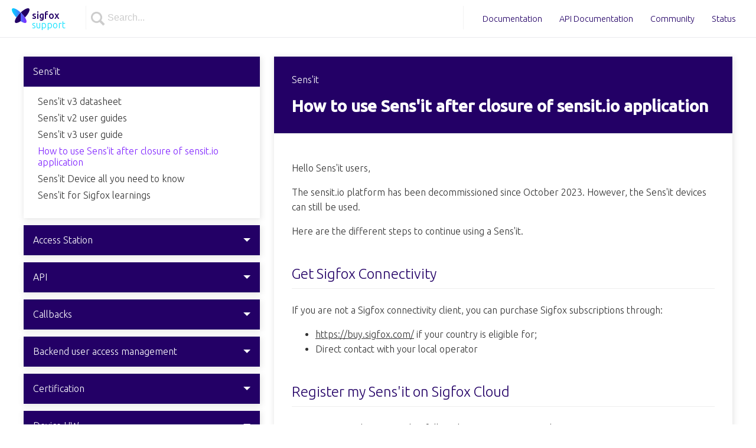

--- FILE ---
content_type: text/css; charset=utf-8
request_url: https://support.sigfox.com/assets/build/main.1.0.15.css
body_size: 25510
content:
.doc_login_form{display:block;width:300px;margin:auto}.doc_login_field,.doc_login_label{display:block}.doc_document_wrapper{box-shadow:1px 2px 10px 1px rgba(0,0,0,.1)}.doc_document_header{padding:12px 30px;border-bottom:1px solid #eee;background:#230066;color:#fff}.doc_document_title{font-size:28px;margin:18px 0}.doc_document_categories{display:block;margin:18px 0;font-weight:100}.doc_document_categories span:after{content:" > ";margin:0 6px}.doc_document_categories span:last-child:after{content:""}.doc_document_body{padding:30px}.doc_document_body *{font-size:16px;line-height:1.618em}.doc_document_body img{max-width:100%}.doc_document_body table{width:auto!important;max-width:100%;margin-bottom:24px}.doc_document_body h2{color:#230066;margin:36px 0 24px;line-height:48px;font-weight:100;font-size:24px;border-bottom:1px solid #eee}.doc_document_body a{text-decoration:underline}.doc_document_body .toc-macro:before{content:"Table of contents";color:#888;display:block;font-size:18px}.doc_document_body .toc-macro a{color:#4a4a4a;line-height:2em;text-decoration:none}.doc_document_body .toc-macro a:before{content:"#";padding-right:12px;color:#230066}.doc_document_body .toc-indentation{list-style-type:none;padding:0}.doc_document_body .toc-indentation .toc-indentation{padding-left:12px}.doc_document_body .TOCOutline{display:none}.doc_document_body .confluenceTable{border-collapse:collapse}.doc_document_body .confluenceTh{font-weight:700;background:#f0f0f0}.doc_document_body .confluenceTd,.doc_document_body .confluenceTh{border:1px solid #ddd;padding:7px 10px;vertical-align:top;text-align:left;min-width:8px}@media print{.doc_document_wrapper{box-shadow:none}.doc_document_header{background:transparent;border-color:#230066;color:#230066}}.doc_category-admin-menu_top{margin-bottom:12px;box-shadow:1px 2px 10px 1px rgba(0,0,0,.1)}.doc_category-admin-menu_top>.doc_category-admin-menu_title{position:relative;display:block;color:#fff;background:#230066;font-size:16px;padding:16px;font-weight:100;cursor:pointer}.doc_category-admin-menu_top>.doc_category-admin-menu_title:after{content:"";position:absolute;right:16px;top:16px;font-size:0;border:6px solid #fff;border-color:transparent transparent #fff}.doc_category-admin-menu_top.doc_category-admin-menu_hasCurrent .doc_category-admin-menu_title{cursor:auto}.doc_category-admin-menu_top.doc_category-admin-menu_hasCurrent .doc_category-admin-menu_title:after{display:none}.doc_category-admin-menu_top>.doc_category-admin-menu_contents{padding:12px}.doc_category-admin-menu_closed>.doc_category-admin-menu_contents{display:none}.doc_category-admin-menu_closed>.doc_category-admin-menu_title:after{content:"";top:22px;border-color:#fff transparent transparent}.doc_category-admin-menu_link{border-bottom:1px solid transparent;padding:4px 6px;font-weight:100;color:#333;text-decoration:none}.doc_category-admin-menu_not-published{color:#d3d3d3}.doc_category-admin-menu_secret{position:relative}.doc_category-admin-menu_secret:after{content:"s";position:absolute;right:0;color:red;font-weight:700}.doc_category-admin-menu_selected{color:#8024ff}.doc_category-admin-menu_title{color:#230066;font-weight:400;padding:6px;margin:0}.doc_category-admin-menu_contents{margin:0 6px 12px}.doc_category-admin-menu_hasCurrent{order:-1}.doc_imported_header{border:1px solid #eee;padding:12px 30px;margin:20px 0;max-width:900px;box-sizing:border-box}.doc_imported_header p{margin:0}.doc_category-menu_top{margin-bottom:12px;box-shadow:1px 2px 10px 1px rgba(0,0,0,.1)}.doc_category-menu_top>.doc_category-menu_title{position:relative;display:block;color:#fff;background:#230066;font-size:16px;padding:16px;font-weight:100;cursor:pointer}.doc_category-menu_top>.doc_category-menu_title:after{content:"";position:absolute;right:16px;top:16px;font-size:0;border:6px solid #fff;border-color:transparent transparent #fff}.doc_category-menu_top.doc_category-menu_hasCurrent .doc_category-menu_title{cursor:auto}.doc_category-menu_top.doc_category-menu_hasCurrent .doc_category-menu_title:after{display:none}.doc_category-menu_top>.doc_category-menu_contents{padding:12px}.doc_category-menu_closed>.doc_category-menu_contents{display:none}.doc_category-menu_closed>.doc_category-menu_title:after{content:"";top:22px;border-color:#fff transparent transparent}.doc_category-menu_link{display:block;border-bottom:1px solid transparent;padding:4px 6px;font-weight:100;color:#333;text-decoration:none}.doc_category-menu_not-published{color:#d3d3d3}.doc_category-menu_secret{position:relative}.doc_category-menu_secret:after{content:"s";position:absolute;right:0;color:red;font-weight:700}.doc_category-menu_selected{color:#8024ff}.doc_category-menu_title{color:#230066;font-weight:400;padding:6px;margin:0}.doc_category-menu_contents{margin:0 6px 12px}.doc_category-menu_hasCurrent{order:-1}.doc_page-section_wrapper{width:100%;padding:0 24px}.doc_page-section_wrapper:after,.doc_page-section_wrapper:before{content:"";display:table;clear:both;zoom:1}.doc_page-section_inner{max-width:1232px;margin:4.8rem auto 9.2rem;padding:0}.doc_page-section_first{margin-top:6.4rem}@media (max-width:500px){.doc_page-section_inner{margin:2.4em auto 4.8em}}.doc_ask-card_wrapper{margin:24px 0;padding:24px;background:#f7f7f7;box-shadow:1px 2px 10px 1px rgba(0,0,0,.1);text-align:center}@media print{.doc_ask-card_wrapper{display:none}}.doc_ask-card_title{margin:1em auto!important;text-align:center}.doc_ask-card_title:after{content:"";display:block;height:2px;width:64px;margin:1em auto;background:#4180ff;background:-webkit-linear-gradient(left,#00e4ff,#4180ff 50%,#8024ff);background:-o-linear-gradient(left,#00e4ff 0,#4180ff 50%,#8024ff 100%);background:-moz-linear-gradient(left,#00e4ff 0,#4180ff 50%,#8024ff 100%);background:linear-gradient(90deg,#00e4ff 0,#4180ff 50%,#8024ff)}.doc_ask-card_text{margin:24px 0;color:#230066}.doc_document-page_header{border:1px solid #eee;padding:12px 30px;margin:20px;box-sizing:border-box}.doc_document-page_header p{margin:0}.doc_document-page_container{display:flex;flex-direction:row;justify-content:center}.doc_document-page_menu{width:400px;margin-right:24px}.doc_document-page_body{flex:1}@media print{.doc_document-page_menu{display:none}}@media (max-width:1023px){.doc_document-page_menu{flex:1;width:33%}.doc_document-page_body{flex:2;width:66%}}@media (max-width:763px){.doc_document-page_body{flex:1;width:100%}.doc_document-page_container{flex-direction:column-reverse;margin:-32px -20px}.doc_document-page_menu{width:100%;margin:0}}.doc_category-card_card{display:block;box-model:border-box;box-shadow:1px 2px 10px 1px rgba(0,0,0,.1);color:#333;width:calc(25% - 48px);margin:24px;text-align:center;padding-bottom:20px}.doc_category-card_title{display:block;font-size:18px;font-weight:100;background:#230066;color:#fff;padding:20px;margin-bottom:12px}.doc_category-card_description{padding:12px;font-size:16px;display:block}.doc_category-card_docsCount{display:block;color:#666}@media (max-width:1023px){.doc_category-card_card{width:calc(33% - 48px)}}@media (max-width:800px){.doc_category-card_card{width:calc(50% - 48px)}}@media (max-width:500px){.doc_category-card_card{width:calc(100% - 48px);margin-bottom:0}}.doc_dashboard-page_page{max-width:1140px;margin:30px auto}.doc_dashboard-page_cards-wrapper{display:flex;flex-direction:row;flex-wrap:wrap;margin:-24px}.doc_dashboard-page_appCaption{text-align:center;margin:1em auto;font-size:3.2rem;line-height:1.5em;color:#230066;font-weight:100;padding:0}.doc_search-bar_container{position:relative;z-index:99999}.doc_search-bar_container.doc_search-bar_size-header{width:100%;max-width:640px;margin-top:10px;margin-right:32px}.doc_search-bar_hide{display:none}.doc_search-bar_size-big{margin:4rem auto 6rem}.doc_search-bar_size-normal{margin:0}.doc_search-bar_input{margin:0;width:100%;display:block;position:relative;border-radius:50px;outline:none;border:0 solid transparent;color:#230066;background-image:url(/assets/search.png);background-color:#fff;background-repeat:no-repeat}.doc_search-bar_input::placeholder{color:#ccc}.doc_search-bar_input-size-big{line-height:64px;background-position:20px 20px;background-size:30px;padding:0 64px;font-size:24px}.doc_search-bar_input-size-header,.doc_search-bar_input-size-normal{line-height:40px;background-position:8px 10px;background-size:24px;padding:0 36px;font-size:16px}.doc_search-bar_selected{background:#ddd}.doc_search-bar_inputWrapper{padding:2px;border-radius:50px;background:#4180ff;background:-webkit-linear-gradient(left,#00e4ff,#4180ff 50%,#8024ff);background:-o-linear-gradient(left,#00e4ff 0,#4180ff 50%,#8024ff 100%);background:-moz-linear-gradient(left,#00e4ff 0,#4180ff 50%,#8024ff 100%);background:linear-gradient(90deg,#00e4ff 0,#4180ff 50%,#8024ff)}.doc_search-bar_size-header .doc_search-bar_inputWrapper{padding:0;border-radius:0;background:none;border:1px solid #f3f3f3;border-width:0 1px}.doc_search-bar_results{position:absolute;background:#fff;box-shadow:0 10px 30px 0 rgba(0,0,0,.1)}.doc_search-bar_size-header .doc_search-bar_results{left:36px;right:36px}.doc_search-bar_size-big .doc_search-bar_results{left:55px;right:55px}.doc_search-bar_size-normal .doc_search-bar_results{left:18px;right:18px}.doc_search-bar_results-headerbar{background:#4180ff;background:-webkit-linear-gradient(left,#00e4ff,#4180ff 50%,#8024ff);background:-o-linear-gradient(left,#00e4ff 0,#4180ff 50%,#8024ff 100%);background:-moz-linear-gradient(left,#00e4ff 0,#4180ff 50%,#8024ff 100%);background:linear-gradient(90deg,#00e4ff 0,#4180ff 50%,#8024ff);color:#fff;padding:6px}.doc_search-bar_result{display:flex;flex-direction:row;color:#333;padding:6px;border-top:1px solid #d3d3d3}.doc_search-bar_result-main{flex:1;overflow:hidden;padding-right:6px}.doc_search-bar_result-title{white-space:nowrap;text-overflow:ellipsis;overflow:hidden}.doc_search-bar_result-category{border:1px solid grey;padding:6px;align-self:flex-end}.doc_search-bar_result-snippet{display:block;font-size:.8em;font-weight:100;white-space:nowrap;overflow:hidden;text-overflow:ellipsis}.doc_search-bar_closeHandle{display:none}.highlight{background:#00dfff;font-style:normal}@media (max-width:1024px){.doc_search-bar_size-header .doc_search-bar_results{position:fixed;top:64px;left:24px;right:24px}}@media (max-width:500px){.doc_search-bar_size-big{margin:1em auto}.doc_search-bar_size-big .doc_search-bar_results{left:-24px;right:-24px}.doc_search-bar_size-normal{margin:1em auto}.doc_search-bar_size-normal .doc_search-bar_results{left:-8px;right:-8px}.doc_search-bar_hide{display:block}.doc_search-bar_container.doc_search-bar_size-header{position:absolute;background:#fff;width:44px;margin:0;right:0;top:6px}.doc_search-bar_container.doc_search-bar_size-header .doc_search-bar_inputWrapper{background:none;border:none;border-radius:0}.doc_search-bar_container.doc_search-bar_size-header .doc_search-bar_inputWrapper input{line-height:38px}.doc_search-bar_container.doc_search-bar_size-header .doc_search-bar_results{position:absolute;top:44px;left:0;right:0}.doc_search-bar_container.doc_search-bar_size-header.doc_search-bar_focus{left:0;width:100%}.doc_search-bar_container.doc_search-bar_size-header.doc_search-bar_focus .doc_search-bar_closeHandle{display:block;position:absolute;top:0;right:0;line-height:42px;width:42px;text-align:center;background:#fff}}@media print{.doc_layout_footer,.doc_layout_header,.doc_layout_secondary-nav{display:none}}@media (max-width:500px){.doc_layout_secondary-nav{display:none}.doc_layout_logoWrapper{margin-top:2px!important}.doc_layout_mainWrapper{margin-top:4rem!important}}.doc_section-title_base{margin:1em auto!important;text-align:center}.doc_section-title_base:after{content:"";display:block;height:2px;width:64px;margin:1em auto;background:#4180ff;background:-webkit-linear-gradient(left,#00e4ff,#4180ff 50%,#8024ff);background:-o-linear-gradient(left,#00e4ff 0,#4180ff 50%,#8024ff 100%);background:-moz-linear-gradient(left,#00e4ff 0,#4180ff 50%,#8024ff 100%);background:linear-gradient(90deg,#00e4ff 0,#4180ff 50%,#8024ff)}.doc_topics_image{position:relative;padding-top:66%;background-position:50%;background-size:cover;background-repeat:no-repeat}.doc_topics_overlay{position:absolute;top:0;right:0;left:0;bottom:0;background:rgba(35,0,102,.2);transition:all .2s}.doc_topics_link:hover .doc_topics_overlay{background:rgba(35,0,102,.05)}.doc_links_image{padding-top:90%;background-position:50%;background-size:contain;background-repeat:no-repeat}.doc_app-title_title{font-size:4rem;text-align:center;margin:4rem 0}.doc_app-title_sigfox{color:#230066;font-weight:600}.doc_app-title_sigfox:after{content:" "}.doc_app-title_name{font-weight:100}.doc_app-title_before:after{content:" "}@media (max-width:500px){.doc_app-title_title{font-size:3rem;margin:3rem 0}}.doc_support_supportButton{display:inline-block;width:50%;min-width:220px;text-align:center;vertical-align:top}.doc_support_subTitle{text-align:center;max-width:70%;margin:24px auto 18px;color:#230066;font-size:18px;font-weight:400}@media (max-width:500px){.doc_support_supportButton{width:100%}}.doc_home_appCaption{text-align:center;margin:1em auto;font-size:2rem;line-height:1.5em;color:#230066;font-weight:100;padding:0}.doc_home_emphasis{color:#00dfff}.doc_home_section-white{background:#fff}.doc_home_section-grey{background:#f8f8fa}@media (max-width:900px){.doc_home_appCaption{font-size:2.4rem}}@media (max-width:680px){.doc_home_appCaption{font-size:1.6rem}.doc_home_appCaption br{display:none}}.doc_ask_container{justify-content:center;padding-top:32px;padding-bottom:32px;align-content:center}.doc_ask_container,.doc_ask_item{display:flex;flex-direction:column}.doc_ask_item{margin:0;margin-bottom:32px;align-items:center}.doc_ask_item-header{display:flex;flex-direction:row;align-items:center;height:48px}.doc_ask_item-header-title{font-size:16px;font-weight:700;margin:0;text-align:center}.doc_ask_item-header-image{width:116px;margin-right:20px}.doc_ask_item-content{display:flex;flex-direction:column;margin:0;margin-top:16px}.doc_ask_item-content-action{margin:auto}.doc_ask_item-content-text{font-size:14px;margin:0;margin-bottom:16px;text-align:center}.doc_ask_item-content-subtitle{font-weight:700}@media (min-width:500px){.doc_ask_container{flex-direction:row}.doc_ask_item{margin:0;margin-right:32px;align-items:flex-start}.doc_ask_item:last-child{margin-right:0}.doc_ask_item-header{align-items:flex-start}.doc_ask_item-header-title{text-align:left}.doc_ask_item-content{margin:0;margin-left:136px;max-width:320px}.doc_ask_item-content-text{text-align:left}.doc_ask_item-content-action{margin:0}}.doc_ask_alert{margin-top:32px!important;text-align:center}.doc_ask_pitch{text-align:center;font-weight:700;margin:24px 0}.doc_ask_highlight{color:#230066}.doc_products_section{background:#fff;border:1px solid #eaebed;padding:64px;margin-bottom:64px}.doc_products_title.doc_products_title{margin-top:16px}.doc_products_tabs{padding:"2rem 0 0 2rem"}.doc_products_link-wrap{white-space:nowrap}.doc_products_link{display:inline-block;white-space:normal}.doc_products_icon{vertical-align:top;display:inline-block!important;margin-right:8px}.doc_products_downloads-block{border-bottom:1px solid #eaebed;padding:8px 20px 16px 40px}.doc_products_downloads-block:last-child{border:none}.doc_products_product{display:inline-block;width:42px;text-align:center;color:#fff;font-size:12px;vertical-align:middle;line-height:14px;margin-bottom:2px;margin-right:6px}.doc_products_rsa{background-color:blue}.doc_products_sne{background-color:purple}.doc_products_player-wrapper{position:relative;padding-top:56.25%}.doc_products_player{position:absolute;top:0;left:0}@media (max-width:680px){.doc_products_tabs{display:none}.doc_products_section{padding:12px;margin-bottom:12px}}.flive_article_base{line-height:1.8em}.flive_article_base p{margin:1em 0;line-height:1.8em}.flive_article_base li{line-height:1.8em}.flive_accordion_wrapper>*{border-top:1px solid #eaebed}.flive_accordion_wrapper>:first-child{border-top:none}.flive_accordion_trigger{display:block;position:relative;padding:16px 0 16px 40px;text-decoration:none;transition:all .2s ease;color:#230066}.flive_accordion_trigger:before{content:"";position:absolute;left:16px;top:20px;display:inline-block;width:10px;height:10px;border-color:#230066;border-style:solid;border-width:0 1px 1px 0;transform:rotate(-48deg) skewY(5deg);transform-origin:7px 7px;transition:all .2s ease}.flive_accordion_open:before{border-color:#00dfff;transform:rotate(43deg) skewY(5deg)}.flive_accordion_inner{padding-left:40px}.flive_layout-wrapper_base{display:flex;flex-direction:column;min-height:100vh}@font-face{font-family:flive-ui;src:url(/assets/build/39eee4c0fdb7386348fccb70014e92fa.eot);src:url(/assets/build/39eee4c0fdb7386348fccb70014e92fa.eot#iefix) format("embedded-opentype"),url(/assets/build/74875d85c3032c833d68c507a74ed6eb.woff2) format("woff2"),url(/assets/build/086ff3543107c9155c2c31af7ef8175f.woff) format("woff"),url(/assets/build/af01388715386be36aca8876432698b5.ttf) format("truetype"),url(/assets/build/e2f179eff7a2b2387399eceb52dae610.svg#flive-ui) format("svg");font-weight:400;font-style:normal}/*! normalize.css v5.0.0 | MIT License | github.com/necolas/normalize.css */html{font-family:OpenSans,Arial,sans-serif;-ms-text-size-adjust:100%;-webkit-text-size-adjust:100%;color:#333;font-weight:100!important;font-size:14px!important}@media (min-width:768px){html{font-size:16px!important}}body{margin:0;font-size:1rem}body *{box-sizing:border-box}p{font-size:1rem}a{color:#333;text-decoration:underline}article,aside,figcaption,figure,footer,header,main,nav,section{display:block}figure{margin:1em 40px}hr{box-sizing:content-box;height:0;overflow:visible}pre{font-family:monospace,monospace;font-size:1em}a{background-color:transparent;-webkit-text-decoration-skip:objects}a:active,a:hover{outline-width:0}abbr[title]{border-bottom:none;text-decoration:underline;text-decoration:underline dotted}b,strong{font-weight:600}code,kbd,samp{font-family:monospace,monospace;font-size:1em}dfn{font-style:italic}mark{background-color:#ff0;color:#000}small{font-size:80%}sub,sup{font-size:75%;line-height:0;position:relative;vertical-align:baseline}sub{bottom:-.25em}sup{top:-.5em}audio,video{display:inline-block}audio:not([controls]){display:none;height:0}img{border-style:none}svg:not(:root){overflow:hidden}button,input,optgroup,select,textarea{font-family:sans-serif;font-size:100%;line-height:1.15;margin:0}button,input{overflow:visible}button,select{text-transform:none}:focus{outline:none}fieldset{border:1px solid silver;margin:0 2px;padding:.35em .625em .75em}legend{box-sizing:border-box;color:inherit;display:table;max-width:100%;padding:0;white-space:normal}progress{display:inline-block;vertical-align:baseline}textarea{overflow:auto}input[type=checkbox],input[type=radio]{box-sizing:border-box;padding:0}input[type=number]::-webkit-inner-spin-button,input[type=number]::-webkit-outer-spin-button{height:auto}input[type=search]{-webkit-appearance:textfield;outline-offset:-2px}input[type=search]::-webkit-search-cancel-button,input[type=search]::-webkit-search-decoration{-webkit-appearance:none}::-webkit-file-upload-button{-webkit-appearance:button;font:inherit}details,menu{display:block}summary{display:list-item}canvas{display:inline-block}[hidden],template{display:none}.flive_main-header_base{background:#fff;height:4rem;border-bottom:1px solid #eaebed;padding:0 20px;position:relative;z-index:30}.flive_main-header_inner{display:flex;flex-direction:row}.flive_main-header_fixed{position:fixed;top:0;left:0;right:0}.flive_item_container{list-style:none}.flive_item_container.flive_item_right:last-child{margin-left:auto}.flive_item_inner-component{font-family:Ubuntu,Arial,sans-serif;font-weight:100;color:#3e3e3e;text-decoration:none}.flive_item_inner-component.flive_item_bold{font-family:Ubuntu,Arial,sans-serif;font-weight:400}a.flive_item_inner-component:hover{text-decoration:underline}p.flive_item_container{margin:0 0 .5rem}.flive_item_align-right{text-align:right}.flive_section-column_base{width:100%;padding:0;margin-top:0;margin-bottom:0}@media (min-width:580px){.flive_section-column_x-small-1{vertical-align:top;display:inline-block;width:5.27649%;min-width:5.27649%;max-width:5.27649%;margin-right:3.33474%}.flive_section-column_x-small-1:last-child{margin-right:0}.flive_section-column_x-small-2{vertical-align:top;display:inline-block;width:13.88772%;min-width:13.88772%;max-width:13.88772%;margin-right:3.33474%}.flive_section-column_x-small-2:last-child{margin-right:0}.flive_section-column_x-small-3{vertical-align:top;display:inline-block;width:22.49894%;min-width:22.49894%;max-width:22.49894%;margin-right:3.33474%}.flive_section-column_x-small-3:last-child{margin-right:0}.flive_section-column_x-small-4{vertical-align:top;display:inline-block;width:31.11017%;min-width:31.11017%;max-width:31.11017%;margin-right:3.33474%}.flive_section-column_x-small-4:last-child{margin-right:0}.flive_section-column_x-small-5{vertical-align:top;display:inline-block;width:39.7214%;min-width:39.7214%;max-width:39.7214%;margin-right:3.33474%}.flive_section-column_x-small-5:last-child{margin-right:0}.flive_section-column_x-small-6{vertical-align:top;display:inline-block;width:48.33263%;min-width:48.33263%;max-width:48.33263%;margin-right:3.33474%}.flive_section-column_x-small-6:last-child{margin-right:0}.flive_section-column_x-small-7{vertical-align:top;display:inline-block;width:56.94386%;min-width:56.94386%;max-width:56.94386%;margin-right:3.33474%}.flive_section-column_x-small-7:last-child{margin-right:0}.flive_section-column_x-small-8{vertical-align:top;display:inline-block;width:65.55509%;min-width:65.55509%;max-width:65.55509%;margin-right:3.33474%}.flive_section-column_x-small-8:last-child{margin-right:0}.flive_section-column_x-small-9{vertical-align:top;display:inline-block;width:74.16631%;min-width:74.16631%;max-width:74.16631%;margin-right:3.33474%}.flive_section-column_x-small-9:last-child{margin-right:0}.flive_section-column_x-small-10{vertical-align:top;display:inline-block;width:82.77754%;min-width:82.77754%;max-width:82.77754%;margin-right:3.33474%}.flive_section-column_x-small-10:last-child{margin-right:0}.flive_section-column_x-small-11{vertical-align:top;display:inline-block;width:91.38877%;min-width:91.38877%;max-width:91.38877%;margin-right:3.33474%}.flive_section-column_x-small-11:last-child{margin-right:0}.flive_section-column_x-small-12{width:100%}}@media (min-width:768px){.flive_section-column_small-1{vertical-align:top;display:inline-block;width:5.27649%;min-width:5.27649%;max-width:5.27649%;margin-right:3.33474%}.flive_section-column_small-1:last-child{margin-right:0}.flive_section-column_small-2{vertical-align:top;display:inline-block;width:13.88772%;min-width:13.88772%;max-width:13.88772%;margin-right:3.33474%}.flive_section-column_small-2:last-child{margin-right:0}.flive_section-column_small-3{vertical-align:top;display:inline-block;width:22.49894%;min-width:22.49894%;max-width:22.49894%;margin-right:3.33474%}.flive_section-column_small-3:last-child{margin-right:0}.flive_section-column_small-4{vertical-align:top;display:inline-block;width:31.11017%;min-width:31.11017%;max-width:31.11017%;margin-right:3.33474%}.flive_section-column_small-4:last-child{margin-right:0}.flive_section-column_small-5{vertical-align:top;display:inline-block;width:39.7214%;min-width:39.7214%;max-width:39.7214%;margin-right:3.33474%}.flive_section-column_small-5:last-child{margin-right:0}.flive_section-column_small-6{vertical-align:top;display:inline-block;width:48.33263%;min-width:48.33263%;max-width:48.33263%;margin-right:3.33474%}.flive_section-column_small-6:last-child{margin-right:0}.flive_section-column_small-7{vertical-align:top;display:inline-block;width:56.94386%;min-width:56.94386%;max-width:56.94386%;margin-right:3.33474%}.flive_section-column_small-7:last-child{margin-right:0}.flive_section-column_small-8{vertical-align:top;display:inline-block;width:65.55509%;min-width:65.55509%;max-width:65.55509%;margin-right:3.33474%}.flive_section-column_small-8:last-child{margin-right:0}.flive_section-column_small-9{vertical-align:top;display:inline-block;width:74.16631%;min-width:74.16631%;max-width:74.16631%;margin-right:3.33474%}.flive_section-column_small-9:last-child{margin-right:0}.flive_section-column_small-10{vertical-align:top;display:inline-block;width:82.77754%;min-width:82.77754%;max-width:82.77754%;margin-right:3.33474%}.flive_section-column_small-10:last-child{margin-right:0}.flive_section-column_small-11{vertical-align:top;display:inline-block;width:91.38877%;min-width:91.38877%;max-width:91.38877%;margin-right:3.33474%}.flive_section-column_small-11:last-child{margin-right:0}.flive_section-column_small-12{width:100%}}@media (min-width:1024px){.flive_section-column_medium-1{vertical-align:top;display:inline-block;width:5.27649%;min-width:5.27649%;max-width:5.27649%;margin-right:3.33474%}.flive_section-column_medium-1:last-child{margin-right:0}.flive_section-column_medium-2{vertical-align:top;display:inline-block;width:13.88772%;min-width:13.88772%;max-width:13.88772%;margin-right:3.33474%}.flive_section-column_medium-2:last-child{margin-right:0}.flive_section-column_medium-3{vertical-align:top;display:inline-block;width:22.49894%;min-width:22.49894%;max-width:22.49894%;margin-right:3.33474%}.flive_section-column_medium-3:last-child{margin-right:0}.flive_section-column_medium-4{vertical-align:top;display:inline-block;width:31.11017%;min-width:31.11017%;max-width:31.11017%;margin-right:3.33474%}.flive_section-column_medium-4:last-child{margin-right:0}.flive_section-column_medium-5{vertical-align:top;display:inline-block;width:39.7214%;min-width:39.7214%;max-width:39.7214%;margin-right:3.33474%}.flive_section-column_medium-5:last-child{margin-right:0}.flive_section-column_medium-6{vertical-align:top;display:inline-block;width:48.33263%;min-width:48.33263%;max-width:48.33263%;margin-right:3.33474%}.flive_section-column_medium-6:last-child{margin-right:0}.flive_section-column_medium-7{vertical-align:top;display:inline-block;width:56.94386%;min-width:56.94386%;max-width:56.94386%;margin-right:3.33474%}.flive_section-column_medium-7:last-child{margin-right:0}.flive_section-column_medium-8{vertical-align:top;display:inline-block;width:65.55509%;min-width:65.55509%;max-width:65.55509%;margin-right:3.33474%}.flive_section-column_medium-8:last-child{margin-right:0}.flive_section-column_medium-9{vertical-align:top;display:inline-block;width:74.16631%;min-width:74.16631%;max-width:74.16631%;margin-right:3.33474%}.flive_section-column_medium-9:last-child{margin-right:0}.flive_section-column_medium-10{vertical-align:top;display:inline-block;width:82.77754%;min-width:82.77754%;max-width:82.77754%;margin-right:3.33474%}.flive_section-column_medium-10:last-child{margin-right:0}.flive_section-column_medium-11{vertical-align:top;display:inline-block;width:91.38877%;min-width:91.38877%;max-width:91.38877%;margin-right:3.33474%}.flive_section-column_medium-11:last-child{margin-right:0}.flive_section-column_medium-12{width:100%}}@media (min-width:1280px){.flive_section-column_large-1{vertical-align:top;display:inline-block;width:5.27649%;min-width:5.27649%;max-width:5.27649%;margin-right:3.33474%}.flive_section-column_large-1:last-child{margin-right:0}.flive_section-column_large-2{vertical-align:top;display:inline-block;width:13.88772%;min-width:13.88772%;max-width:13.88772%;margin-right:3.33474%}.flive_section-column_large-2:last-child{margin-right:0}.flive_section-column_large-3{vertical-align:top;display:inline-block;width:22.49894%;min-width:22.49894%;max-width:22.49894%;margin-right:3.33474%}.flive_section-column_large-3:last-child{margin-right:0}.flive_section-column_large-4{vertical-align:top;display:inline-block;width:31.11017%;min-width:31.11017%;max-width:31.11017%;margin-right:3.33474%}.flive_section-column_large-4:last-child{margin-right:0}.flive_section-column_large-5{vertical-align:top;display:inline-block;width:39.7214%;min-width:39.7214%;max-width:39.7214%;margin-right:3.33474%}.flive_section-column_large-5:last-child{margin-right:0}.flive_section-column_large-6{vertical-align:top;display:inline-block;width:48.33263%;min-width:48.33263%;max-width:48.33263%;margin-right:3.33474%}.flive_section-column_large-6:last-child{margin-right:0}.flive_section-column_large-7{vertical-align:top;display:inline-block;width:56.94386%;min-width:56.94386%;max-width:56.94386%;margin-right:3.33474%}.flive_section-column_large-7:last-child{margin-right:0}.flive_section-column_large-8{vertical-align:top;display:inline-block;width:65.55509%;min-width:65.55509%;max-width:65.55509%;margin-right:3.33474%}.flive_section-column_large-8:last-child{margin-right:0}.flive_section-column_large-9{vertical-align:top;display:inline-block;width:74.16631%;min-width:74.16631%;max-width:74.16631%;margin-right:3.33474%}.flive_section-column_large-9:last-child{margin-right:0}.flive_section-column_large-10{vertical-align:top;display:inline-block;width:82.77754%;min-width:82.77754%;max-width:82.77754%;margin-right:3.33474%}.flive_section-column_large-10:last-child{margin-right:0}.flive_section-column_large-11{vertical-align:top;display:inline-block;width:91.38877%;min-width:91.38877%;max-width:91.38877%;margin-right:3.33474%}.flive_section-column_large-11:last-child{margin-right:0}.flive_section-column_large-12{width:100%}}@media (min-width:580px){.flive_section-row_base{display:flex;flex-wrap:wrap}}.flive_section-row_margin-top{margin-top:2rem}.flive_section-row_margin-bottom{margin-bottom:2rem}.flive_blocks-wrapper_base{width:100%}@media (min-width:580px) and (max-width:767px){.flive_blocks-wrapper_x-small-1{display:flex;justify-content:flex-start;flex-wrap:wrap}.flive_blocks-wrapper_x-small-1>*{vertical-align:top;display:inline-block;width:5.27649%;min-width:5.27649%;max-width:5.27649%;margin-right:3.33474%}.flive_blocks-wrapper_x-small-1>:nth-child(12n){margin-right:0}.flive_blocks-wrapper_x-small-2{display:flex;justify-content:flex-start;flex-wrap:wrap}.flive_blocks-wrapper_x-small-2>*{vertical-align:top;display:inline-block;width:13.88772%;min-width:13.88772%;max-width:13.88772%;margin-right:3.33474%}.flive_blocks-wrapper_x-small-2>:nth-child(6n){margin-right:0}.flive_blocks-wrapper_x-small-3{display:flex;justify-content:flex-start;flex-wrap:wrap}.flive_blocks-wrapper_x-small-3>*{vertical-align:top;display:inline-block;width:22.49894%;min-width:22.49894%;max-width:22.49894%;margin-right:3.33474%}.flive_blocks-wrapper_x-small-3>:nth-child(4n){margin-right:0}.flive_blocks-wrapper_x-small-4{display:flex;justify-content:flex-start;flex-wrap:wrap}.flive_blocks-wrapper_x-small-4>*{vertical-align:top;display:inline-block;width:31.11017%;min-width:31.11017%;max-width:31.11017%;margin-right:3.33474%}.flive_blocks-wrapper_x-small-4>:nth-child(3n){margin-right:0}.flive_blocks-wrapper_x-small-5{display:flex;justify-content:flex-start;flex-wrap:wrap}.flive_blocks-wrapper_x-small-5>*{vertical-align:top;display:inline-block;width:39.7214%;min-width:39.7214%;max-width:39.7214%;margin-right:3.33474%}.flive_blocks-wrapper_x-small-5>:nth-child(2.4n){margin-right:0}.flive_blocks-wrapper_x-small-6{display:flex;justify-content:flex-start;flex-wrap:wrap}.flive_blocks-wrapper_x-small-6>*{vertical-align:top;display:inline-block;width:48.33263%;min-width:48.33263%;max-width:48.33263%;margin-right:3.33474%}.flive_blocks-wrapper_x-small-6>:nth-child(2n){margin-right:0}.flive_blocks-wrapper_x-small-7{display:flex;justify-content:flex-start;flex-wrap:wrap}.flive_blocks-wrapper_x-small-7>*{vertical-align:top;display:inline-block;width:56.94386%;min-width:56.94386%;max-width:56.94386%;margin-right:3.33474%}.flive_blocks-wrapper_x-small-7>:nth-child(1.71429n){margin-right:0}.flive_blocks-wrapper_x-small-8{display:flex;justify-content:flex-start;flex-wrap:wrap}.flive_blocks-wrapper_x-small-8>*{vertical-align:top;display:inline-block;width:65.55509%;min-width:65.55509%;max-width:65.55509%;margin-right:3.33474%}.flive_blocks-wrapper_x-small-8>:nth-child(1.5n){margin-right:0}.flive_blocks-wrapper_x-small-9{display:flex;justify-content:flex-start;flex-wrap:wrap}.flive_blocks-wrapper_x-small-9>*{vertical-align:top;display:inline-block;width:74.16631%;min-width:74.16631%;max-width:74.16631%;margin-right:3.33474%}.flive_blocks-wrapper_x-small-9>:nth-child(1.33333n){margin-right:0}.flive_blocks-wrapper_x-small-10{display:flex;justify-content:flex-start;flex-wrap:wrap}.flive_blocks-wrapper_x-small-10>*{vertical-align:top;display:inline-block;width:82.77754%;min-width:82.77754%;max-width:82.77754%;margin-right:3.33474%}.flive_blocks-wrapper_x-small-10>:nth-child(1.2n){margin-right:0}.flive_blocks-wrapper_x-small-11{display:flex;justify-content:flex-start;flex-wrap:wrap}.flive_blocks-wrapper_x-small-11>*{vertical-align:top;display:inline-block;width:91.38877%;min-width:91.38877%;max-width:91.38877%;margin-right:3.33474%}.flive_blocks-wrapper_x-small-11>:nth-child(1.09091n){margin-right:0}.flive_blocks-wrapper_x-small-12{width:100%}}@media (min-width:768px) and (max-width:1023px){.flive_blocks-wrapper_small-1{display:flex;justify-content:flex-start;flex-wrap:wrap}.flive_blocks-wrapper_small-1>*{vertical-align:top;display:inline-block;width:5.27649%;min-width:5.27649%;max-width:5.27649%;margin-right:3.33474%}.flive_blocks-wrapper_small-1>:nth-child(12n){margin-right:0}.flive_blocks-wrapper_small-2{display:flex;justify-content:flex-start;flex-wrap:wrap}.flive_blocks-wrapper_small-2>*{vertical-align:top;display:inline-block;width:13.88772%;min-width:13.88772%;max-width:13.88772%;margin-right:3.33474%}.flive_blocks-wrapper_small-2>:nth-child(6n){margin-right:0}.flive_blocks-wrapper_small-3{display:flex;justify-content:flex-start;flex-wrap:wrap}.flive_blocks-wrapper_small-3>*{vertical-align:top;display:inline-block;width:22.49894%;min-width:22.49894%;max-width:22.49894%;margin-right:3.33474%}.flive_blocks-wrapper_small-3>:nth-child(4n){margin-right:0}.flive_blocks-wrapper_small-4{display:flex;justify-content:flex-start;flex-wrap:wrap}.flive_blocks-wrapper_small-4>*{vertical-align:top;display:inline-block;width:31.11017%;min-width:31.11017%;max-width:31.11017%;margin-right:3.33474%}.flive_blocks-wrapper_small-4>:nth-child(3n){margin-right:0}.flive_blocks-wrapper_small-5{display:flex;justify-content:flex-start;flex-wrap:wrap}.flive_blocks-wrapper_small-5>*{vertical-align:top;display:inline-block;width:39.7214%;min-width:39.7214%;max-width:39.7214%;margin-right:3.33474%}.flive_blocks-wrapper_small-5>:nth-child(2.4n){margin-right:0}.flive_blocks-wrapper_small-6{display:flex;justify-content:flex-start;flex-wrap:wrap}.flive_blocks-wrapper_small-6>*{vertical-align:top;display:inline-block;width:48.33263%;min-width:48.33263%;max-width:48.33263%;margin-right:3.33474%}.flive_blocks-wrapper_small-6>:nth-child(2n){margin-right:0}.flive_blocks-wrapper_small-7{display:flex;justify-content:flex-start;flex-wrap:wrap}.flive_blocks-wrapper_small-7>*{vertical-align:top;display:inline-block;width:56.94386%;min-width:56.94386%;max-width:56.94386%;margin-right:3.33474%}.flive_blocks-wrapper_small-7>:nth-child(1.71429n){margin-right:0}.flive_blocks-wrapper_small-8{display:flex;justify-content:flex-start;flex-wrap:wrap}.flive_blocks-wrapper_small-8>*{vertical-align:top;display:inline-block;width:65.55509%;min-width:65.55509%;max-width:65.55509%;margin-right:3.33474%}.flive_blocks-wrapper_small-8>:nth-child(1.5n){margin-right:0}.flive_blocks-wrapper_small-9{display:flex;justify-content:flex-start;flex-wrap:wrap}.flive_blocks-wrapper_small-9>*{vertical-align:top;display:inline-block;width:74.16631%;min-width:74.16631%;max-width:74.16631%;margin-right:3.33474%}.flive_blocks-wrapper_small-9>:nth-child(1.33333n){margin-right:0}.flive_blocks-wrapper_small-10{display:flex;justify-content:flex-start;flex-wrap:wrap}.flive_blocks-wrapper_small-10>*{vertical-align:top;display:inline-block;width:82.77754%;min-width:82.77754%;max-width:82.77754%;margin-right:3.33474%}.flive_blocks-wrapper_small-10>:nth-child(1.2n){margin-right:0}.flive_blocks-wrapper_small-11{display:flex;justify-content:flex-start;flex-wrap:wrap}.flive_blocks-wrapper_small-11>*{vertical-align:top;display:inline-block;width:91.38877%;min-width:91.38877%;max-width:91.38877%;margin-right:3.33474%}.flive_blocks-wrapper_small-11>:nth-child(1.09091n){margin-right:0}.flive_blocks-wrapper_small-12{width:100%}}@media (min-width:1024px) and (max-width:1279px){.flive_blocks-wrapper_medium-1{display:flex;justify-content:flex-start;flex-wrap:wrap}.flive_blocks-wrapper_medium-1>*{vertical-align:top;display:inline-block;width:5.27649%;min-width:5.27649%;max-width:5.27649%;margin-right:3.33474%}.flive_blocks-wrapper_medium-1>:nth-child(12n){margin-right:0}.flive_blocks-wrapper_medium-2{display:flex;justify-content:flex-start;flex-wrap:wrap}.flive_blocks-wrapper_medium-2>*{vertical-align:top;display:inline-block;width:13.88772%;min-width:13.88772%;max-width:13.88772%;margin-right:3.33474%}.flive_blocks-wrapper_medium-2>:nth-child(6n){margin-right:0}.flive_blocks-wrapper_medium-3{display:flex;justify-content:flex-start;flex-wrap:wrap}.flive_blocks-wrapper_medium-3>*{vertical-align:top;display:inline-block;width:22.49894%;min-width:22.49894%;max-width:22.49894%;margin-right:3.33474%}.flive_blocks-wrapper_medium-3>:nth-child(4n){margin-right:0}.flive_blocks-wrapper_medium-4{display:flex;justify-content:flex-start;flex-wrap:wrap}.flive_blocks-wrapper_medium-4>*{vertical-align:top;display:inline-block;width:31.11017%;min-width:31.11017%;max-width:31.11017%;margin-right:3.33474%}.flive_blocks-wrapper_medium-4>:nth-child(3n){margin-right:0}.flive_blocks-wrapper_medium-5{display:flex;justify-content:flex-start;flex-wrap:wrap}.flive_blocks-wrapper_medium-5>*{vertical-align:top;display:inline-block;width:39.7214%;min-width:39.7214%;max-width:39.7214%;margin-right:3.33474%}.flive_blocks-wrapper_medium-5>:nth-child(2.4n){margin-right:0}.flive_blocks-wrapper_medium-6{display:flex;justify-content:flex-start;flex-wrap:wrap}.flive_blocks-wrapper_medium-6>*{vertical-align:top;display:inline-block;width:48.33263%;min-width:48.33263%;max-width:48.33263%;margin-right:3.33474%}.flive_blocks-wrapper_medium-6>:nth-child(2n){margin-right:0}.flive_blocks-wrapper_medium-7{display:flex;justify-content:flex-start;flex-wrap:wrap}.flive_blocks-wrapper_medium-7>*{vertical-align:top;display:inline-block;width:56.94386%;min-width:56.94386%;max-width:56.94386%;margin-right:3.33474%}.flive_blocks-wrapper_medium-7>:nth-child(1.71429n){margin-right:0}.flive_blocks-wrapper_medium-8{display:flex;justify-content:flex-start;flex-wrap:wrap}.flive_blocks-wrapper_medium-8>*{vertical-align:top;display:inline-block;width:65.55509%;min-width:65.55509%;max-width:65.55509%;margin-right:3.33474%}.flive_blocks-wrapper_medium-8>:nth-child(1.5n){margin-right:0}.flive_blocks-wrapper_medium-9{display:flex;justify-content:flex-start;flex-wrap:wrap}.flive_blocks-wrapper_medium-9>*{vertical-align:top;display:inline-block;width:74.16631%;min-width:74.16631%;max-width:74.16631%;margin-right:3.33474%}.flive_blocks-wrapper_medium-9>:nth-child(1.33333n){margin-right:0}.flive_blocks-wrapper_medium-10{display:flex;justify-content:flex-start;flex-wrap:wrap}.flive_blocks-wrapper_medium-10>*{vertical-align:top;display:inline-block;width:82.77754%;min-width:82.77754%;max-width:82.77754%;margin-right:3.33474%}.flive_blocks-wrapper_medium-10>:nth-child(1.2n){margin-right:0}.flive_blocks-wrapper_medium-11{display:flex;justify-content:flex-start;flex-wrap:wrap}.flive_blocks-wrapper_medium-11>*{vertical-align:top;display:inline-block;width:91.38877%;min-width:91.38877%;max-width:91.38877%;margin-right:3.33474%}.flive_blocks-wrapper_medium-11>:nth-child(1.09091n){margin-right:0}.flive_blocks-wrapper_medium-12{width:100%}}@media (min-width:1280px){.flive_blocks-wrapper_large-1{display:flex;justify-content:flex-start;flex-wrap:wrap}.flive_blocks-wrapper_large-1>*{vertical-align:top;display:inline-block;width:5.27649%;min-width:5.27649%;max-width:5.27649%;margin-right:3.33474%}.flive_blocks-wrapper_large-1>:nth-child(12n){margin-right:0}.flive_blocks-wrapper_large-2{display:flex;justify-content:flex-start;flex-wrap:wrap}.flive_blocks-wrapper_large-2>*{vertical-align:top;display:inline-block;width:13.88772%;min-width:13.88772%;max-width:13.88772%;margin-right:3.33474%}.flive_blocks-wrapper_large-2>:nth-child(6n){margin-right:0}.flive_blocks-wrapper_large-3{display:flex;justify-content:flex-start;flex-wrap:wrap}.flive_blocks-wrapper_large-3>*{vertical-align:top;display:inline-block;width:22.49894%;min-width:22.49894%;max-width:22.49894%;margin-right:3.33474%}.flive_blocks-wrapper_large-3>:nth-child(4n){margin-right:0}.flive_blocks-wrapper_large-4{display:flex;justify-content:flex-start;flex-wrap:wrap}.flive_blocks-wrapper_large-4>*{vertical-align:top;display:inline-block;width:31.11017%;min-width:31.11017%;max-width:31.11017%;margin-right:3.33474%}.flive_blocks-wrapper_large-4>:nth-child(3n){margin-right:0}.flive_blocks-wrapper_large-5{display:flex;justify-content:flex-start;flex-wrap:wrap}.flive_blocks-wrapper_large-5>*{vertical-align:top;display:inline-block;width:39.7214%;min-width:39.7214%;max-width:39.7214%;margin-right:3.33474%}.flive_blocks-wrapper_large-5>:nth-child(2.4n){margin-right:0}.flive_blocks-wrapper_large-6{display:flex;justify-content:flex-start;flex-wrap:wrap}.flive_blocks-wrapper_large-6>*{vertical-align:top;display:inline-block;width:48.33263%;min-width:48.33263%;max-width:48.33263%;margin-right:3.33474%}.flive_blocks-wrapper_large-6>:nth-child(2n){margin-right:0}.flive_blocks-wrapper_large-7{display:flex;justify-content:flex-start;flex-wrap:wrap}.flive_blocks-wrapper_large-7>*{vertical-align:top;display:inline-block;width:56.94386%;min-width:56.94386%;max-width:56.94386%;margin-right:3.33474%}.flive_blocks-wrapper_large-7>:nth-child(1.71429n){margin-right:0}.flive_blocks-wrapper_large-8{display:flex;justify-content:flex-start;flex-wrap:wrap}.flive_blocks-wrapper_large-8>*{vertical-align:top;display:inline-block;width:65.55509%;min-width:65.55509%;max-width:65.55509%;margin-right:3.33474%}.flive_blocks-wrapper_large-8>:nth-child(1.5n){margin-right:0}.flive_blocks-wrapper_large-9{display:flex;justify-content:flex-start;flex-wrap:wrap}.flive_blocks-wrapper_large-9>*{vertical-align:top;display:inline-block;width:74.16631%;min-width:74.16631%;max-width:74.16631%;margin-right:3.33474%}.flive_blocks-wrapper_large-9>:nth-child(1.33333n){margin-right:0}.flive_blocks-wrapper_large-10{display:flex;justify-content:flex-start;flex-wrap:wrap}.flive_blocks-wrapper_large-10>*{vertical-align:top;display:inline-block;width:82.77754%;min-width:82.77754%;max-width:82.77754%;margin-right:3.33474%}.flive_blocks-wrapper_large-10>:nth-child(1.2n){margin-right:0}.flive_blocks-wrapper_large-11{display:flex;justify-content:flex-start;flex-wrap:wrap}.flive_blocks-wrapper_large-11>*{vertical-align:top;display:inline-block;width:91.38877%;min-width:91.38877%;max-width:91.38877%;margin-right:3.33474%}.flive_blocks-wrapper_large-11>:nth-child(1.09091n){margin-right:0}.flive_blocks-wrapper_large-12{width:100%}}.flive_section_base{position:relative}.flive_section_size-xs{display:block;padding:0 1.5rem}@media (min-width:580px){.flive_section_size-xs{padding:0;max-width:580px;margin-left:auto;margin-right:auto}.flive_section_size-xs:after{content:" ";display:block;clear:both}}.flive_section_size-xs:after{content:"";display:block;clear:both}.flive_section_size-sm{display:block;padding:0 1.5rem}@media (min-width:580px){.flive_section_size-sm{padding:0;max-width:580px;margin-left:auto;margin-right:auto}.flive_section_size-sm:after{content:" ";display:block;clear:both}}@media (min-width:768px){.flive_section_size-sm{max-width:720px;margin-left:auto;margin-right:auto}.flive_section_size-sm:after{content:" ";display:block;clear:both}}.flive_section_size-sm:after{content:"";display:block;clear:both}.flive_section_size-md{display:block;padding:0 1.5rem}@media (min-width:580px){.flive_section_size-md{padding:0;max-width:580px;margin-left:auto;margin-right:auto}.flive_section_size-md:after{content:" ";display:block;clear:both}}@media (min-width:768px){.flive_section_size-md{max-width:720px;margin-left:auto;margin-right:auto}.flive_section_size-md:after{content:" ";display:block;clear:both}}@media (min-width:1024px){.flive_section_size-md{max-width:960px;margin-left:auto;margin-right:auto}.flive_section_size-md:after{content:" ";display:block;clear:both}}.flive_section_size-md:after{content:"";display:block;clear:both}.flive_section_size-lg{display:block;padding:0 1.5rem}@media (min-width:580px){.flive_section_size-lg{padding:0;max-width:580px;margin-left:auto;margin-right:auto}.flive_section_size-lg:after{content:" ";display:block;clear:both}}@media (min-width:768px){.flive_section_size-lg{max-width:720px;margin-left:auto;margin-right:auto}.flive_section_size-lg:after{content:" ";display:block;clear:both}}@media (min-width:1024px){.flive_section_size-lg{max-width:960px;margin-left:auto;margin-right:auto}.flive_section_size-lg:after{content:" ";display:block;clear:both}}@media (min-width:1280px){.flive_section_size-lg{max-width:1200px;margin-left:auto;margin-right:auto}.flive_section_size-lg:after{content:" ";display:block;clear:both}}.flive_section_size-lg:after{content:"";display:block;clear:both}.flive_section_with-margin-bottom{margin-bottom:1rem}@media (min-width:1024px){.flive_section_with-margin-bottom{margin-bottom:2rem}}.flive_section_with-margin-top{margin-top:1rem}@media (min-width:1024px){.flive_section_with-margin-top{margin-top:2rem}}.flive_section_clear-fix:after,.flive_section_clear-fix:before{clear:both;content:"";display:table}.flive_main-footer_base{align-self:flex-end;min-height:3rem;background:#f7f7f7;padding:1.5rem 0 2rem;width:100%}.flive_main-footer_secondary{background:#eaebed;padding:1em 0}.flive_main-footer_inner{display:block;padding:0 1.5rem}@media (min-width:580px){.flive_main-footer_inner{padding:0;max-width:580px;margin-left:auto;margin-right:auto}.flive_main-footer_inner:after{content:" ";display:block;clear:both}}@media (min-width:768px){.flive_main-footer_inner{max-width:720px;margin-left:auto;margin-right:auto}.flive_main-footer_inner:after{content:" ";display:block;clear:both}}@media (min-width:1024px){.flive_main-footer_inner{max-width:960px;margin-left:auto;margin-right:auto}.flive_main-footer_inner:after{content:" ";display:block;clear:both}}@media (min-width:1280px){.flive_main-footer_inner{max-width:1200px;margin-left:auto;margin-right:auto}.flive_main-footer_inner:after{content:" ";display:block;clear:both}}.flive_main-footer_inner:after{content:"";display:block;clear:both}.flive_main-footer_full-width{width:100%}@media (max-width:500px){.flive_main-footer_inner{margin:0 16px}}.flive_main-content-wrapper_base{flex-grow:1;position:relative}.flive_main-content-wrapper_with-header{margin-top:4rem}.flive_main-content-wrapper_margin-left{margin-left:281px}.flive_main-content-wrapper_margin-left-sm{margin-left:13rem}.flive_main-content-wrapper_margin-left-md{margin-left:16rem}.flive_main-content-wrapper_margin-left-lg{margin-left:19rem}.flive_main-content-wrapper_margin-right{margin-left:281px}.flive_main-content-wrapper_margin-right-sm{margin-right:13rem}.flive_main-content-wrapper_margin-right-md{margin-right:16rem}.flive_main-content-wrapper_margin-right-lg{margin-right:19rem}@media (max-width:500px){.flive_main-content-wrapper_breakpoint-mobile.flive_main-content-wrapper_margin-left{margin-left:0}.flive_main-content-wrapper_breakpoint-mobile.flive_main-content-wrapper_margin-right{margin-right:0}}@media (max-width:767px){.flive_main-content-wrapper_nomargin-xs.flive_main-content-wrapper_margin-left{margin-left:0}.flive_main-content-wrapper_nomargin-xs.flive_main-content-wrapper_margin-right{margin-right:0}}@media (min-width:768px) and (max-width:1023px){.flive_main-content-wrapper_nomargin-sm.flive_main-content-wrapper_margin-left{margin-left:0}.flive_main-content-wrapper_nomargin-sm.flive_main-content-wrapper_margin-right{margin-right:0}}@media (min-width:1024px) and (max-width:1279px){.flive_main-content-wrapper_nomargin-md.flive_main-content-wrapper_margin-left{margin-left:0}.flive_main-content-wrapper_nomargin-md.flive_main-content-wrapper_margin-right{margin-right:0}}@media (min-width:1280px) and (max-width:1379px){.flive_main-content-wrapper_nomargin-lg.flive_main-content-wrapper_margin-left{margin-left:0}.flive_main-content-wrapper_nomargin-lg.flive_main-content-wrapper_margin-right{margin-right:0}}@media (min-width:1380px){.flive_main-content-wrapper_nomargin-xl.flive_main-content-wrapper_margin-left{margin-left:0}.flive_main-content-wrapper_nomargin-xl.flive_main-content-wrapper_margin-right{margin-right:0}}.flive_bar_base{display:flex;flex-direction:row}.flive_bar_justify-left{justify-content:flex-start}.flive_bar_justify-center{justify-content:center}.flive_bar_justify-right{justify-content:flex-end}.flive_button_base{display:inline-block;font-weight:500;text-align:center;position:relative;transition:all .2s linear;outline:none;cursor:pointer;padding:0;text-decoration:none;vertical-align:middle}@media (min-width:768px){.flive_button_base:first-child{margin-left:0}.flive_button_base:last-child{margin-right:0}}.flive_button_content{display:flex;align-items:center;overflow:hidden;justify-content:center}.flive_button_content>i{margin-right:10px}.flive_button_button-filled{color:#fff;border-style:solid;border-width:1px;animation-direction:reverse;padding:0 1.2em;border-radius:1.2em;max-width:20em;margin:.5em;font-family:Ubuntu,Arial,sans-serif;font-weight:100}@media (min-width:768px){.flive_button_button-filled{margin:0 .5em}}.flive_button_button-filled .flive_button_content{height:2.4em;line-height:1em}.flive_button_primary{background:#230066;border-color:#230066}.flive_button_primary:hover{background:rgba(35,0,102,.8)}.flive_button_info{background:#4182ff;border-color:#3278ff}.flive_button_info:hover{background:rgba(65,130,255,.8)}.flive_button_sensit{background:linear-gradient(90deg,#167ffc,#469efd);border:none}.flive_button_sensit:hover{opacity:.8}.flive_button_sensit-negative{background:#f7f7f7;color:#167ffc;border:1px solid #167ffc}.flive_button_sensit-negative:hover{background:#eaebed}.flive_button_sensit-link{border:none;color:#469efd;background-color:transparent;text-decoration:underline;padding:0 .5em}.flive_button_sensit-link:hover{color:#167ffc}.flive_button_alert{background:#d05353;border-color:#cd4747}.flive_button_alert:hover{background:rgba(208,83,83,.8)}.flive_button_warning{background:#ffa000;border-color:#f09600}.flive_button_warning:hover{background:rgba(255,160,0,.8)}.flive_button_cancel{background:transparent;color:#230066;border-color:rgba(35,0,102,.6)}.flive_button_dash-grey,.flive_button_dash-lagoon,.flive_button_dash-night-blue,.flive_button_dash-white{margin:0 1em!important}.flive_button_dash-lagoon{position:relative;background:none;border:none;color:#230066;font-weight:100}.flive_button_dash-lagoon .flive_button_content:before{transition:all .2s linear;border-top:3px solid #00dfff;content:"";display:block;position:absolute;top:auto;bottom:0;left:50%;width:0;margin:0}.flive_button_dash-lagoon.flive_button_state-dropdown-opened .flive_button_content,.flive_button_dash-lagoon.flive_button_state-opened .flive_button_content,.flive_button_dash-lagoon:hover .flive_button_content{color:#230066}.flive_button_dash-lagoon.flive_button_state-dropdown-opened .flive_button_content:before,.flive_button_dash-lagoon.flive_button_state-opened .flive_button_content:before,.flive_button_dash-lagoon:hover .flive_button_content:before{margin:0 -1.25em;width:2.5em}.flive_button_dash-night-blue{position:relative;background:none;border:none;color:#230066;font-weight:100}.flive_button_dash-night-blue .flive_button_content:before{transition:all .2s linear;border-top:3px solid #230066;content:"";display:block;position:absolute;top:auto;bottom:0;left:50%;width:0;margin:0}.flive_button_dash-night-blue.flive_button_state-dropdown-opened .flive_button_content,.flive_button_dash-night-blue.flive_button_state-opened .flive_button_content,.flive_button_dash-night-blue:hover .flive_button_content{color:#230066}.flive_button_dash-night-blue.flive_button_state-dropdown-opened .flive_button_content:before,.flive_button_dash-night-blue.flive_button_state-opened .flive_button_content:before,.flive_button_dash-night-blue:hover .flive_button_content:before{margin:0 -1.25em;width:2.5em}.flive_button_dash-grey{position:relative;background:none;border:none;color:#9e9e9e;font-weight:100}.flive_button_dash-grey .flive_button_content:before{transition:all .2s linear;border-top:3px solid #69b5dd;content:"";display:block;position:absolute;top:auto;bottom:0;left:50%;width:0;margin:0}.flive_button_dash-grey.flive_button_state-dropdown-opened .flive_button_content,.flive_button_dash-grey.flive_button_state-opened .flive_button_content,.flive_button_dash-grey:hover .flive_button_content{color:#69b5dd}.flive_button_dash-grey.flive_button_state-dropdown-opened .flive_button_content:before,.flive_button_dash-grey.flive_button_state-opened .flive_button_content:before,.flive_button_dash-grey:hover .flive_button_content:before{margin:0 -1.25em;width:2.5em}.flive_button_dash-white{position:relative;background:none;border:none;color:#fff;font-weight:100}.flive_button_dash-white .flive_button_content:before{transition:all .2s linear;border-top:3px solid #fff;content:"";display:block;position:absolute;top:auto;bottom:0;left:50%;width:0;margin:0}.flive_button_dash-white.flive_button_state-dropdown-opened .flive_button_content,.flive_button_dash-white.flive_button_state-opened .flive_button_content,.flive_button_dash-white:hover .flive_button_content{color:#fff}.flive_button_dash-white.flive_button_state-dropdown-opened .flive_button_content:before,.flive_button_dash-white.flive_button_state-opened .flive_button_content:before,.flive_button_dash-white:hover .flive_button_content:before{margin:0 -1.25em;width:2.5em}.flive_button_state-dropdown-closed .flive_button_content:after,.flive_button_state-dropdown-opened .flive_button_content:after{content:""}.flive_button_alert.flive_button_state-dropdown-closed .flive_button_content:after,.flive_button_alert.flive_button_state-dropdown-opened .flive_button_content:after,.flive_button_dash-grey.flive_button_state-dropdown-closed .flive_button_content:after,.flive_button_dash-grey.flive_button_state-dropdown-opened .flive_button_content:after,.flive_button_dash-lagoon.flive_button_state-dropdown-closed .flive_button_content:after,.flive_button_dash-lagoon.flive_button_state-dropdown-opened .flive_button_content:after,.flive_button_dash-night-blue.flive_button_state-dropdown-closed .flive_button_content:after,.flive_button_dash-night-blue.flive_button_state-dropdown-opened .flive_button_content:after,.flive_button_dash-white.flive_button_state-dropdown-closed .flive_button_content:after,.flive_button_dash-white.flive_button_state-dropdown-opened .flive_button_content:after,.flive_button_grey.flive_button_state-dropdown-closed .flive_button_content:after,.flive_button_grey.flive_button_state-dropdown-opened .flive_button_content:after,.flive_button_icon.flive_button_state-dropdown-closed .flive_button_content:after,.flive_button_icon.flive_button_state-dropdown-opened .flive_button_content:after,.flive_button_info.flive_button_state-dropdown-closed .flive_button_content:after,.flive_button_info.flive_button_state-dropdown-opened .flive_button_content:after,.flive_button_primary.flive_button_state-dropdown-closed .flive_button_content:after,.flive_button_primary.flive_button_state-dropdown-opened .flive_button_content:after,.flive_button_sensit.flive_button_state-dropdown-closed .flive_button_content:after,.flive_button_sensit.flive_button_state-dropdown-opened .flive_button_content:after,.flive_button_warning.flive_button_state-dropdown-closed .flive_button_content:after,.flive_button_warning.flive_button_state-dropdown-opened .flive_button_content:after{position:relative;display:inline-block;margin:.05em 0 0 .7em;width:0;height:0;border-style:solid}.flive_button_alert.flive_button_state-dropdown-closed .flive_button_content:after,.flive_button_dash-grey.flive_button_state-dropdown-closed .flive_button_content:after,.flive_button_dash-lagoon.flive_button_state-dropdown-closed .flive_button_content:after,.flive_button_dash-night-blue.flive_button_state-dropdown-closed .flive_button_content:after,.flive_button_dash-white.flive_button_state-dropdown-closed .flive_button_content:after,.flive_button_grey.flive_button_state-dropdown-closed .flive_button_content:after,.flive_button_icon.flive_button_state-dropdown-closed .flive_button_content:after,.flive_button_info.flive_button_state-dropdown-closed .flive_button_content:after,.flive_button_primary.flive_button_state-dropdown-closed .flive_button_content:after,.flive_button_sensit.flive_button_state-dropdown-closed .flive_button_content:after,.flive_button_warning.flive_button_state-dropdown-closed .flive_button_content:after{border-width:5px 5px 0;border-color:#fff transparent transparent}.flive_button_alert.flive_button_state-dropdown-opened .flive_button_content:after,.flive_button_dash-grey.flive_button_state-dropdown-opened .flive_button_content:after,.flive_button_dash-lagoon.flive_button_state-dropdown-opened .flive_button_content:after,.flive_button_dash-night-blue.flive_button_state-dropdown-opened .flive_button_content:after,.flive_button_dash-white.flive_button_state-dropdown-opened .flive_button_content:after,.flive_button_grey.flive_button_state-dropdown-opened .flive_button_content:after,.flive_button_icon.flive_button_state-dropdown-opened .flive_button_content:after,.flive_button_info.flive_button_state-dropdown-opened .flive_button_content:after,.flive_button_primary.flive_button_state-dropdown-opened .flive_button_content:after,.flive_button_sensit.flive_button_state-dropdown-opened .flive_button_content:after,.flive_button_warning.flive_button_state-dropdown-opened .flive_button_content:after{border-width:0 5px 5px;border-color:transparent transparent #fff}.flive_button_dash-lagoon.flive_button_state-dropdown-closed .flive_button_content:after,.flive_button_dash-night-blue.flive_button_state-dropdown-closed .flive_button_content:after,.flive_button_grey.flive_button_state-dropdown-closed .flive_button_content:after,.flive_button_icon.flive_button_state-dropdown-closed .flive_button_content:after{border-color:rgba(35,0,102,.8) transparent transparent}.flive_button_dash-lagoon.flive_button_state-dropdown-opened .flive_button_content:after,.flive_button_dash-night-blue.flive_button_state-dropdown-opened .flive_button_content:after,.flive_button_grey.flive_button_state-dropdown-opened .flive_button_content:after,.flive_button_icon.flive_button_state-dropdown-opened .flive_button_content:after{border-color:transparent transparent rgba(35,0,102,.8)}.flive_button_nav-bar{font-size:.9rem;font-family:Ubuntu,Arial,sans-serif;font-weight:100}.flive_button_nav-bar .flive_button_content{height:4rem}.flive_button_nav-bar-level-2{font-size:.9rem;font-family:Ubuntu,Arial,sans-serif;font-weight:100}.flive_button_nav-bar-level-2 .flive_button_content{height:3.1rem}.flive_button_tab{display:block;color:#333;background:#fff;margin:0 0 1.25em;border:1px solid #eaebed;padding:1em 1.25em 1em 1em;width:100%;text-align:left}.flive_button_tab.flive_button_state-opened{border-right:.25em solid #00dfff;padding-right:1em}.flive_button_tab .flive_button_content{justify-content:flex-start}.flive_button_lg{font-size:1.2rem}.flive_button_md{font-size:1rem}.flive_button_sm{font-size:.8rem}.flive_button_disabled{cursor:not-allowed;opacity:.6!important;transition-property:none!important;transform:none!important;animation:none!important}.flive_button_icon{padding:0;background:none;border:none;color:#230066;margin:.5em}@media (min-width:768px){.flive_button_icon{margin:0 .5em}}.flive_button_floating-action{background:#eaebed;border:none;color:#230066;border-radius:50%;width:3em;height:3em;text-align:center}.flive_button_button-collapsible-card{background:none;border:none;font-size:1rem;padding:0 0 1.5em}.flive_button_button-collapsible-card.flive_button_state-opened:after,.flive_button_button-collapsible-card.flive_button_state-opened:before{content:"";bottom:0;left:50%;margin:0 -.8em;border-style:solid;border-width:0 .8em .8em;border-color:transparent transparent #eaebed;position:absolute}.flive_button_button-collapsible-card.flive_button_state-opened:after{bottom:-2px;border-color:transparent transparent #f7f7f7}.flive_dropdown-content_content-wrapper{display:block;visibility:hidden;opacity:0;border:solid;position:absolute;top:100%;width:250px;border:1px solid #d9d9d9;transition:all .2s linear;left:-20px;z-index:100}.flive_dropdown-content_reverse{left:auto;right:-20px}.flive_dropdown-content_alert,.flive_dropdown-content_icon,.flive_dropdown-content_info,.flive_dropdown-content_launcher,.flive_dropdown-content_primary,.flive_dropdown-content_warning{background:#fff;left:50%;margin:1em -30px 0}.flive_dropdown-content_alert:after,.flive_dropdown-content_alert:before,.flive_dropdown-content_icon:after,.flive_dropdown-content_icon:before,.flive_dropdown-content_info:after,.flive_dropdown-content_info:before,.flive_dropdown-content_launcher:after,.flive_dropdown-content_launcher:before,.flive_dropdown-content_primary:after,.flive_dropdown-content_primary:before,.flive_dropdown-content_warning:after,.flive_dropdown-content_warning:before{content:"";display:block;position:absolute;left:20px;width:0;height:0;border-style:solid;border-width:0 10px 10px}.flive_dropdown-content_alert:before,.flive_dropdown-content_icon:before,.flive_dropdown-content_info:before,.flive_dropdown-content_launcher:before,.flive_dropdown-content_primary:before,.flive_dropdown-content_warning:before{top:-11px;border-color:transparent transparent #d9d9d9}.flive_dropdown-content_alert:after,.flive_dropdown-content_icon:after,.flive_dropdown-content_info:after,.flive_dropdown-content_launcher:after,.flive_dropdown-content_primary:after,.flive_dropdown-content_warning:after{top:-9px;border-color:transparent transparent #fff}.flive_dropdown-content_alert.flive_dropdown-content_reverse,.flive_dropdown-content_icon.flive_dropdown-content_reverse,.flive_dropdown-content_info.flive_dropdown-content_reverse,.flive_dropdown-content_launcher.flive_dropdown-content_reverse,.flive_dropdown-content_primary.flive_dropdown-content_reverse,.flive_dropdown-content_warning.flive_dropdown-content_reverse{right:50%;left:auto}.flive_dropdown-content_alert.flive_dropdown-content_reverse:after,.flive_dropdown-content_alert.flive_dropdown-content_reverse:before,.flive_dropdown-content_icon.flive_dropdown-content_reverse:after,.flive_dropdown-content_icon.flive_dropdown-content_reverse:before,.flive_dropdown-content_info.flive_dropdown-content_reverse:after,.flive_dropdown-content_info.flive_dropdown-content_reverse:before,.flive_dropdown-content_launcher.flive_dropdown-content_reverse:after,.flive_dropdown-content_launcher.flive_dropdown-content_reverse:before,.flive_dropdown-content_primary.flive_dropdown-content_reverse:after,.flive_dropdown-content_primary.flive_dropdown-content_reverse:before,.flive_dropdown-content_warning.flive_dropdown-content_reverse:after,.flive_dropdown-content_warning.flive_dropdown-content_reverse:before{right:20px;left:auto}.flive_dropdown-content_dash-content,.flive_dropdown-content_dash-grey,.flive_dropdown-content_dash-lagoon,.flive_dropdown-content_dash-night-blue,.flive_dropdown-content_dash-white{margin:0;background:#fff;border:1px solid #eaebed}.flive_dropdown-content_full-width{width:100%;left:0;color:#000;text-transform:none;background-color:#fff;border:1px solid #bfc3ce}.flive_dropdown-content_full-width>div{padding:0}.flive_dropdown-content_active{visibility:visible;opacity:1}.flive_dropdown-content_content{font-size:1rem;padding:.5em .5em .25em;overflow-y:auto;text-align:left}.flive_dropdown-content_launcher{width:400px}.flive_dropdown-content_launcher .flive_dropdown-content_content{padding:1.4em 1.4em 0}.flive_dropdown-content_content-2-items-per-row{display:flex;flex-wrap:wrap}.flive_dropdown-content_content-2-items-per-row>*{width:48.33263%;float:left;margin-right:3.33474%}.flive_dropdown-content_content-2-items-per-row>:nth-child(2n){width:48.33263%;float:right;margin-right:0}.flive_dropdown-trigger_base{margin:0!important}.flive_dropdown-item_base{display:block;cursor:pointer;text-decoration:none}.flive_dropdown-item_simple{margin-bottom:5px;padding:.3em .5em .15em;border:none;background:none;color:#333}.flive_dropdown-item_simple p{font-size:.8rem;margin-bottom:0}.flive_dropdown-item_simple:hover{background:#eaebed}.flive_dropdown-item_launcher{border:1px solid transparent;padding:.8em;margin-bottom:2em}.flive_dropdown-item_launcher:hover{border:1px solid #eaebed}.flive_dropdown-item_launcher p{font-size:.8rem;margin-bottom:0}.flive_dropdown-separation_base{display:block;background:#f7f7f7;margin:.5rem -.5rem;padding:.5rem 1rem;border-top:1px solid #eaebed;border-bottom:1px solid #eaebed;font-size:1rem}.flive_dropdown_dropdown{position:relative;display:inline-block;z-index:20;vertical-align:middle}.flive_dropdown_nav-bar,.flive_dropdown_nav-bar-level-2{font-size:.8rem;margin:0 1em}@media (min-width:768px){.flive_dropdown_nav-bar-level-2:first-child,.flive_dropdown_nav-bar:first-child{margin-left:0}.flive_dropdown_nav-bar-level-2:last-child,.flive_dropdown_nav-bar:last-child{margin-right:0}}.flive_dropdown_lg,.flive_dropdown_md,.flive_dropdown_sm{margin:0 .5em}@media (min-width:768px){.flive_dropdown_lg:first-child,.flive_dropdown_md:first-child,.flive_dropdown_sm:first-child{margin-left:1em}.flive_dropdown_lg:last-child,.flive_dropdown_md:last-child,.flive_dropdown_sm:last-child{margin-right:1em}}.flive_dropdown_lg{font-size:1.2rem}.flive_dropdown_md{font-size:1rem}.flive_dropdown_sm{font-size:.8rem}.flive_nav-item-wrapper_base{display:flex;align-items:center;justify-content:center;margin:0 1em;height:4rem}.flive_nav-item-wrapper_base:first-child{margin-left:0}.flive_nav-item-wrapper_base:last-child{margin-right:0}.flive_nav-item-separation_base{width:1.6rem}.flive_nav-bar_base{display:flex;flex-direction:row}@media (max-width:767px){.flive_nav-bar_base.flive_nav-bar_hidden-xs{display:none}}@media (min-width:768px) and (max-width:1023px){.flive_nav-bar_base.flive_nav-bar_hidden-sm{display:none}}@media (min-width:1024px) and (max-width:1279px){.flive_nav-bar_base.flive_nav-bar_hidden-md{display:none}}@media (min-width:1280px) and (max-width:1379px){.flive_nav-bar_base.flive_nav-bar_hidden-lg{display:none}}@media (min-width:1380px){.flive_nav-bar_base.flive_nav-bar_hidden-xl{display:none}}.flive_nav-bar_level-wrapper-1{z-index:22}.flive_nav-bar_level-wrapper-2{background:#f7f7f7;border-bottom:1px solid #eaebed;padding:0 1px;z-index:21}.flive_nav-bar_sm>*{flex-grow:1}.flive_nav-bar_sm>:first-child,.flive_nav-bar_sm>:last-child{flex-grow:0}@media (min-width:580px){.flive_nav-bar_sm>:first-child,.flive_nav-bar_sm>:last-child{min-width:calc((100% - 580px) / 2)}}@media (min-width:768px){.flive_nav-bar_sm>:first-child,.flive_nav-bar_sm>:last-child{min-width:calc((100% - 720px) / 2)}}.flive_nav-bar_md>*{flex-grow:1}.flive_nav-bar_md>:first-child,.flive_nav-bar_md>:last-child{flex-grow:0}@media (min-width:580px){.flive_nav-bar_md>:first-child,.flive_nav-bar_md>:last-child{min-width:calc((100% - 580px) / 2)}}@media (min-width:768px){.flive_nav-bar_md>:first-child,.flive_nav-bar_md>:last-child{min-width:calc((100% - 720px) / 2)}}@media (min-width:1024px){.flive_nav-bar_md>:first-child,.flive_nav-bar_md>:last-child{min-width:calc((100% - 960px) / 2)}}.flive_nav-bar_lg>*{flex-grow:1}.flive_nav-bar_lg>:first-child,.flive_nav-bar_lg>:last-child{flex-grow:0}@media (min-width:580px){.flive_nav-bar_lg>:first-child,.flive_nav-bar_lg>:last-child{min-width:calc((100% - 580px) / 2)}}@media (min-width:768px){.flive_nav-bar_lg>:first-child,.flive_nav-bar_lg>:last-child{min-width:calc((100% - 720px) / 2)}}@media (min-width:1024px){.flive_nav-bar_lg>:first-child,.flive_nav-bar_lg>:last-child{min-width:calc((100% - 960px) / 2)}}@media (min-width:1280px){.flive_nav-bar_lg>:first-child,.flive_nav-bar_lg>:last-child{min-width:calc((100% - 1200px) / 2)}}.flive_background_background-color-none{background-color:transparent}.flive_background_background-color-white{background:#fff}.flive_background_background-color-xx-light-grey{background-color:#fdfdfe}.flive_background_background-color-x-light-grey{background-color:#f7f7f7}.flive_background_background-color-light-grey{background-color:#eaebed}.flive_background_background-color-medium-light-grey{background-color:#ccc}.flive_background_background-color-grey{background-color:#9e9e9e}.flive_background_background-color-medium-dark-grey{background-color:#64748b}.flive_background_background-color-dark-grey{background-color:#4a4a4a}.flive_background_background-color-black-grey{background-color:#333}.flive_background_background-color-night-blue{background:#230066;color:#fff}.flive_background_background-color-blue{background:#4182ff;color:#fff}.flive_background_box-shadow{box-shadow:0 0 1rem 0 rgba(0,0,0,.05)}.flive_background_border-color-white{border-color:#fff}.flive_background_border-color-xx-light-grey{border-color:#fdfdfe}.flive_background_border-color-x-light-grey{border-color:#f7f7f7}.flive_background_border-color-light-grey{border-color:#eaebed}.flive_background_border-color-medium-light-grey{border-color:#ccc}.flive_background_border-color-grey{border-color:#9e9e9e}.flive_background_border-color-medium-dark-grey{border-color:#64748b}.flive_background_border-color-dark-grey{border-color:#4a4a4a}.flive_background_border-color-black-grey{border-color:#333}.flive_background_border-color-night-blue{border-color:#230066}.flive_background_border-color-blue{border-color:#4182ff}.flive_background_color-white{color:#fff}.flive_background_color-xx-light-grey{color:#fdfdfe}.flive_background_color-x-light-grey{color:#f7f7f7}.flive_background_color-light-grey{color:#eaebed}.flive_background_color-medium-light-grey{color:#ccc}.flive_background_color-grey{color:#9e9e9e}.flive_background_color-medium-dark-grey{color:#64748b}.flive_background_color-dark-grey{color:#4a4a4a}.flive_background_color-black-grey{color:#333}.flive_background_color-night-blue{color:#230066}.flive_background_color-blue{color:#4182ff}.flive_background_old-background-none{background:none}.flive_background_old-background-white{background:#fff}.flive_background_old-background-grey-medium{background:#eaebed}.flive_background_old-background-grey-light{background:#f7f7f7}.flive_background_old-background-night-blue{background:#230066;color:#fff}.flive_background_old-background-blue{background:#4182ff;color:#fff}.flive_background_old-border-grey{border:1px solid #ccc}.flive_background_old-border-grey-light{border:1px solid #eaebed}.flive_background_old-border-night-blue{border:1px solid #230066}.flive_background_old-border-blue{border:1px solid #4182ff}.flive_icon_icon-xs{font-size:1rem}.flive_icon_icon-sm{font-size:1.4rem}.flive_icon_icon-md{font-size:2.2rem}.flive_icon_icon-lg{font-size:3rem}.flive_icon_icon-auto{font-size:1em}.flive_icon_circle{display:flex;align-items:center;justify-content:center;border-radius:50%;border-width:1px;border-style:solid;line-height:1em;font-weight:400;position:relative;z-index:3;text-align:center;overflow:hidden;width:2em;height:2em;margin:0 auto}.flive_icon_circle-xs{font-size:1rem}.flive_icon_circle-sm{font-size:1.4rem}.flive_icon_circle-md{font-size:2.2rem}.flive_icon_circle-lg{font-size:3rem}.flive_icon_circle-auto{font-size:1em}.flive_icon_circle-wrapper{display:inline-block}.flive_icon_icon,.flive_icon_icon i{text-decoration:none}.flive_icon_icon:before,.flive_icon_icon i:before{font-family:flive-ui;font-style:normal;font-weight:400;speak:none;display:inline-block;text-decoration:inherit;text-align:center;font-variant:normal;text-transform:none;line-height:1em;-webkit-font-smoothing:antialiased;-moz-osx-font-smoothing:grayscale}.flive_icon_icon-doc:before{content:"\E800"}.flive_icon_icon-app-launcher:before{content:"\E801"}.flive_icon_icon-sigfox:before{content:"\E802"}.flive_icon_icon-trash:before{content:"\E803"}.flive_icon_icon-certification:before{content:"\E804"}.flive_icon_icon-eye:before{content:"\E805"}.flive_icon_icon-eye-off:before{content:"\E806"}.flive_icon_icon-ok-circle:before{content:"\E807"}.flive_icon_icon-world:before{content:"\E808"}.flive_icon_icon-ok-ellipsis:before{content:"\E809"}.flive_icon_icon-attach:before{content:"\E80A"}.flive_icon_icon-link:before{content:"\E80B"}.flive_icon_icon-briefcase:before{content:"\E80C"}.flive_icon_icon-sdr-dongle:before{content:"\E80D"}.flive_icon_icon-technical-quickstart:before{content:"\E80E"}.flive_icon_icon-mail:before{content:"\E80F"}.flive_icon_icon-location:before{content:"\E810"}.flive_icon_icon-resize-cover:before{content:"\E811"}.flive_icon_icon-resize-contain:before{content:"\E812"}.flive_icon_icon-search:before{content:"\E813"}.flive_icon_icon-phone:before{content:"\E814"}.flive_icon_icon-signal:before{content:"\E815"}.flive_icon_icon-certificate-outline:before{content:"\E816"}.flive_icon_icon-derived-device:before{content:"\E817"}.flive_icon_icon-integrator:before{content:"\E818"}.flive_icon_icon-chat:before{content:"\E819"}.flive_icon_icon-soc:before{content:"\E81A"}.flive_icon_icon-software-partner:before{content:"\E81B"}.flive_icon_icon-export:before{content:"\E81C"}.flive_icon_icon-kit-maker:before{content:"\E81D"}.flive_icon_icon-solution:before{content:"\E81E"}.flive_icon_icon-solution-provider:before{content:"\E81F"}.flive_icon_icon-kit:before{content:"\E820"}.flive_icon_icon-help-circled:before{content:"\E821"}.flive_icon_icon-chip-maker:before{content:"\E822"}.flive_icon_icon-manufacturer:before{content:"\E823"}.flive_icon_icon-tech-hub:before{content:"\E824"}.flive_icon_icon-transceiver:before{content:"\E825"}.flive_icon_icon-consulting-company:before{content:"\E826"}.flive_icon_icon-consulting:before{content:"\E827"}.flive_icon_icon-module-maker:before{content:"\E828"}.flive_icon_icon-utilities:before{content:"\E829"}.flive_icon_icon-module:before{content:"\E82A"}.flive_icon_icon-na:before{content:"\E82B"}.flive_icon_icon-contact:before{content:"\E82C"}.flive_icon_icon-design-house:before{content:"\E82D"}.flive_icon_icon-bat2:before{content:"\E82E"}.flive_icon_icon-platform-provider:before{content:"\E82F"}.flive_icon_icon-platform:before{content:"\E830"}.flive_icon_icon-device-maker:before{content:"\E831"}.flive_icon_icon-design:before{content:"\E832"}.flive_icon_icon-device:before{content:"\E833"}.flive_icon_icon-bat1:before{content:"\E834"}.flive_icon_icon-bat3:before{content:"\E835"}.flive_icon_icon-bat4:before{content:"\E836"}.flive_icon_icon-logout:before{content:"\E837"}.flive_icon_icon-target:before{content:"\E838"}.flive_icon_icon-distributor:before{content:"\E839"}.flive_icon_icon-attention:before{content:"\E83A"}.flive_icon_icon-mcu:before{content:"\E83B"}.flive_icon_icon-microchip:before{content:"\E83C"}.flive_icon_icon-external-link:before{content:"\E83D"}.flive_icon_icon-plus:before{content:"\E83E"}.flive_icon_icon-webhook:before{content:"\E83F"}.flive_icon_icon-service:before{content:"\E840"}.flive_icon_icon-arrows-cw:before{content:"\E841"}.flive_icon_icon-edit:before{content:"\E845"}.flive_icon_icon-development:before{content:"\E846"}.flive_icon_icon-industrialization:before{content:"\E847"}.flive_icon_icon-library:before{content:"\E848"}.flive_icon_icon-start:before{content:"\E849"}.flive_icon_icon-study:before{content:"\E84A"}.flive_icon_icon-antenna:before{content:"\E84C"}.flive_icon_icon-led:before{content:"\E84D"}.flive_icon_icon-down:before{content:"\E84E"}.flive_icon_icon-left:before{content:"\E84F"}.flive_icon_icon-right:before{content:"\E850"}.flive_icon_icon-up:before{content:"\E851"}.flive_icon_icon-resize-full:before{content:"\E852"}.flive_icon_icon-resize-small:before{content:"\E853"}.flive_icon_icon-account:before{content:"\E854"}.flive_icon_icon-basket:before{content:"\E855"}.flive_icon_icon-card:before{content:"\E856"}.flive_icon_icon-antenna-designer:before{content:"\E857"}.flive_icon_icon-refdesign:before{content:"\E858"}.flive_icon_icon-wrench:before{content:"\E859"}.flive_icon_icon-sigfox-operator:before{content:"\E85E"}.flive_icon_icon-test-house:before{content:"\E860"}.flive_icon_icon-security-expert:before{content:"\E861"}.flive_icon_icon-secure-element:before{content:"\E862"}.flive_icon_icon-company:before{content:"\E863"}.flive_icon_icon-cloud-platform-provider:before{content:"\E864"}.flive_icon_icon-different-device:before{content:"\E86C"}.flive_icon_icon-cloud-platform:before{content:"\E86D"}.flive_icon_icon-similar-device:before{content:"\E86E"}.flive_icon_icon-new-device:before{content:"\E86F"}.flive_icon_icon-several-devices:before{content:"\E870"}.flive_icon_icon-flash:before{content:"\E871"}.flive_icon_icon-push-notification:before{content:"\E880"}.flive_icon_icon-sensit-mail:before{content:"\E881"}.flive_icon_icon-sms:before{content:"\E882"}.flive_icon_icon-notification:before{content:"\E883"}.flive_icon_icon-timeline:before{content:"\E884"}.flive_icon_icon-chart:before{content:"\E885"}.flive_icon_icon-time:before{content:"\E886"}.flive_icon_icon-configuration:before{content:"\E896"}.flive_icon_icon-sensit-add:before{content:"\E8D6"}.flive_icon_icon-sensit-device-3:before{content:"\E8D7"}.flive_icon_icon-sensit-help:before{content:"\E8D8"}.flive_icon_icon-sensit-vibration:before{content:"\E92F"}.flive_icon_icon-sensit-temperature:before{content:"\E930"}.flive_icon_icon-sensit-magnet:before{content:"\E931"}.flive_icon_icon-sensit-light:before{content:"\E932"}.flive_icon_icon-sensit-humidity:before{content:"\E933"}.flive_icon_icon-sensit-door:before{content:"\E934"}.flive_icon_icon-sensit-button:before{content:"\E935"}.flive_icon_icon-sensit-standby:before{content:"\E936"}.flive_icon_icon-user:before{content:"\F061"}.flive_icon_icon-doc-text:before{content:"\F0F6"}.flive_icon_icon-bank:before{content:"\F19C"}.flive_icon_icon-battery:before{content:"\F240"}.flive_icon_icon-usb:before{content:"\F287"}.flive_icon_icon-card:before{font-size:.8em}.flive_icon_icon-new-device:before,.flive_icon_icon-several-devices:before{font-size:1.5em}.flive_icon_icon-several-devices:before{position:relative;top:.03em}.flive_icon_icon-different-device:before,.flive_icon_icon-similar-device:before{font-size:1.9em}.flive_icon_icon-derived-device:before,.flive_icon_icon-different-device:before{position:relative;top:.05em}.flive_icon_icon-derived-device:before{font-size:1.85em}.flive_icon_icon-sigfox-id{-webkit-font-smoothing:antialiased;padding:.01em .2em .2em;border-radius:.25em;white-space:nowrap;border:.05em solid;display:inline-block;line-height:.28em}.flive_icon_icon-sigfox-id:after,.flive_icon_icon-sigfox-id:before{display:inline!important;font-style:normal;font-family:Ubuntu,Arial,sans-serif;font-size:.4em}.flive_icon_icon-sigfox-id:before{font-weight:500;content:"sigfox";margin-right:.2em}.flive_icon_icon-sigfox-id:after{font-weight:100;content:"id"}.flive_icon_icon-close{display:inline-block;position:relative;overflow:hidden;width:1em;height:1em;padding:0;border:none;background:none;cursor:pointer}.flive_icon_icon-close:after,.flive_icon_icon-close:before{margin:-.05em;position:absolute;content:"";border-left:.1em solid;height:1em;top:0}.flive_icon_icon-close:before{right:.5em;transform:rotate(45deg)}.flive_icon_icon-close:after{left:.5em;transform:rotate(-45deg)}.flive_icon_icon-signal-1,.flive_icon_icon-signal-2,.flive_icon_icon-signal-3,.flive_icon_icon-signal-4{font-size:1em;position:relative;width:1.25em;height:.8em;display:inline-block}.flive_icon_icon-signal-1 i:after,.flive_icon_icon-signal-1 i:before,.flive_icon_icon-signal-1:after,.flive_icon_icon-signal-1:before,.flive_icon_icon-signal-2 i:after,.flive_icon_icon-signal-2 i:before,.flive_icon_icon-signal-2:after,.flive_icon_icon-signal-2:before,.flive_icon_icon-signal-3 i:after,.flive_icon_icon-signal-3 i:before,.flive_icon_icon-signal-3:after,.flive_icon_icon-signal-3:before,.flive_icon_icon-signal-4 i:after,.flive_icon_icon-signal-4 i:before,.flive_icon_icon-signal-4:after,.flive_icon_icon-signal-4:before{content:"";border-left:.2em solid;display:block;position:absolute;bottom:0;opacity:.4}.flive_icon_icon-signal-1:before,.flive_icon_icon-signal-2:before,.flive_icon_icon-signal-3:before,.flive_icon_icon-signal-4:before{height:25%;left:.05em}.flive_icon_icon-signal-1 i,.flive_icon_icon-signal-2 i,.flive_icon_icon-signal-3 i,.flive_icon_icon-signal-4 i{font-size:1em}.flive_icon_icon-signal-1 i:before,.flive_icon_icon-signal-2 i:before,.flive_icon_icon-signal-3 i:before,.flive_icon_icon-signal-4 i:before{left:.36em;height:50%}.flive_icon_icon-signal-1 i:after,.flive_icon_icon-signal-2 i:after,.flive_icon_icon-signal-3 i:after,.flive_icon_icon-signal-4 i:after{left:.67em;height:75%}.flive_icon_icon-signal-1:after,.flive_icon_icon-signal-2:after,.flive_icon_icon-signal-3:after,.flive_icon_icon-signal-4:after{left:.99em;height:100%}.flive_icon_icon-signal-1:before,.flive_icon_icon-signal-2 i:before,.flive_icon_icon-signal-2:before,.flive_icon_icon-signal-3 i:after,.flive_icon_icon-signal-3 i:before,.flive_icon_icon-signal-3:before,.flive_icon_icon-signal-4 i:after,.flive_icon_icon-signal-4 i:before,.flive_icon_icon-signal-4:after,.flive_icon_icon-signal-4:before{opacity:1}.flive_title_base{font-family:Ubuntu,Arial,sans-serif;font-weight:100;display:block;margin:.7em 0 .5em}@media (min-width:768px){.flive_title_base{margin:1em 0 .6em}}.flive_title_primary{color:#230066}.flive_title_purple{color:#8024ff}.flive_title_white{color:#fff}.flive_title_strong{font-family:Ubuntu,Arial,sans-serif;font-weight:400}.flive_title_without-marge-top{margin-top:0}.flive_title_without-marge-bottom{margin-bottom:0}.flive_title_without-marge{margin:0}.flive_title_dash-lagoon{color:#230066}.flive_title_dash-lagoon:after{border-top:.068em solid #00dfff;content:"";display:block;left:0;width:1.5em;margin:.4em 0 .6em}@media (min-width:768px){.flive_title_dash-lagoon:after{margin:.5em 0 .8em}}.flive_title_level-1{font-size:3.2rem}@media (min-width:768px){.flive_title_level-1{font-size:4rem}}.flive_title_level-2{font-size:2.4rem}@media (min-width:768px){.flive_title_level-2{font-size:3.2rem}}.flive_title_level-3{font-size:1.6rem}@media (min-width:768px){.flive_title_level-3{font-size:2.4rem}}.flive_title_level-4{font-size:1.4rem}@media (min-width:768px){.flive_title_level-4{font-size:1.6rem}}.flive_title_level-5{font-size:1.2rem}.flive_title_center{text-align:center}.flive_title_center:after{margin-left:auto;margin-right:auto}.flive_title_icon{display:inline-block;margin-right:100%}.flive_column_base{width:280px;flex-grow:1;background:#f8f8fa;transition:all .3s;border-right:1px solid #eaebed}.flive_column_fixed-left{position:fixed;left:0;margin-top:1px;top:4rem;bottom:0}.flive_column_fixed-right{position:fixed;right:0;margin-top:1px;top:4rem;bottom:0}.flive_column_backdrop-open{position:fixed;top:44px;left:0;right:0;bottom:0;background:rgba(0,0,0,.1)}.flive_column_toggle{display:none;position:fixed;top:0;left:6px;width:44px;height:44px}.flive_column_toggle:before{content:"";top:14px;width:24px}.flive_column_toggle-inner,.flive_column_toggle:before{position:absolute;left:10px;height:2px;background-color:#3e3e3e;transition:all .3s}.flive_column_toggle-inner{display:block;top:21px;width:18px;overflow:hidden;text-indent:-9999}.flive_column_toggle:after{content:"";position:absolute;top:28px;left:10px;width:12px;height:2px;background-color:#3e3e3e;transition:all .3s}.flive_column_toggle-active:before{transform:rotate(45deg);top:21px;left:8px;width:25px}.flive_column_toggle-active .flive_column_toggle-inner{width:0;left:16px}.flive_column_toggle-active:after{width:25px;top:21px;left:8px;transform:rotate(-45deg)}@media (max-width:500px){.flive_column_fixed-left{left:-281px;top:45px}.flive_column_fixed-right{right:281px;top:45px}.flive_column_toggle{display:block}.flive_column_open.flive_column_fixed-left{left:0}.flive_column_open.flive_column_fixed-right{right:0}}.flive_header-brand_container{align-self:flex-start;height:4rem}.flive_header-brand_logo-small{display:none;vertical-align:top;height:30px;margin:7px 0}.flive_header-brand_logo-full{display:inline-block;vertical-align:top;height:32px;margin:16px 0}.flive_header-brand_name{margin-left:6px;vertical-align:top;line-height:4rem;font-size:20px;color:#230066;font-weight:600}@media (max-width:500px){.flive_header-brand_container{display:block;text-align:center;height:44px}.flive_header-brand_name{line-height:44px;font-size:16px;margin-left:4px}.flive_header-brand_logo-full{display:none}.flive_header-brand_logo-small{display:inline-block}}.flive_pagination_wrapper{font-size:1rem;margin:1em 0;text-align:center}.flive_pagination_base{display:inline-block}.pagination-container{display:flex;align-items:center;margin:0;padding:0}.pagination-item{flex-grow:1;flex-shrink:1;flex-basis:20px;text-align:center;list-style:none;user-select:none}.pagination-item a{text-decoration:none;cursor:pointer;padding:12px;font-family:sans-serif;font-size:13px;position:relative;background:none;border:none;color:#230066;font-weight:100}.pagination-item a .content:before{transition:all .2s linear;border-top:3px solid #00dfff;content:"";display:block;position:absolute;top:auto;bottom:0;left:50%;width:0;margin:0}.pagination-item a.state-dropdown-opened .content,.pagination-item a.state-opened .content,.pagination-item a:hover .content{color:#230066}.pagination-item a.state-dropdown-opened .content:before,.pagination-item a.state-opened .content:before,.pagination-item a:hover .content:before{margin:0 -1.25em;width:2.5em}.pagination-item a:focus{outline:0}.pagination-item a{padding:.5em;margin:0 .5em}.pagination-item.selected a{color:#230066;background:#eaebed;font-weight:500}.pagination-item.selected a:before{margin:0 -1.25em;width:2.5em}.pagination-previous{list-style:none;margin-right:30px;user-select:none}.pagination-previous a{text-decoration:none;cursor:pointer;padding:12px;font-family:sans-serif;font-size:13px;position:relative;background:none;border:none;color:#230066;font-weight:100}.pagination-previous a .content:before{transition:all .2s linear;border-top:3px solid #00dfff;content:"";display:block;position:absolute;top:auto;bottom:0;left:50%;width:0;margin:0}.pagination-previous a.state-dropdown-opened .content,.pagination-previous a.state-opened .content,.pagination-previous a:hover .content{color:#230066}.pagination-previous a.state-dropdown-opened .content:before,.pagination-previous a.state-opened .content:before,.pagination-previous a:hover .content:before{margin:0 -1.25em;width:2.5em}.pagination-previous a:focus{outline:0}.pagination-previous.disabled a{cursor:not-allowed;opacity:.6!important;transition-property:none!important;transform:none!important;animation:none!important}.pagination-next{list-style:none;margin-left:30px;user-select:none}.pagination-next a{text-decoration:none;cursor:pointer;padding:12px;font-family:sans-serif;font-size:13px;position:relative;background:none;border:none;color:#230066;font-weight:100}.pagination-next a .content:before{transition:all .2s linear;border-top:3px solid #00dfff;content:"";display:block;position:absolute;top:auto;bottom:0;left:50%;width:0;margin:0}.pagination-next a.state-dropdown-opened .content,.pagination-next a.state-opened .content,.pagination-next a:hover .content{color:#230066}.pagination-next a.state-dropdown-opened .content:before,.pagination-next a.state-opened .content:before,.pagination-next a:hover .content:before{margin:0 -1.25em;width:2.5em}.pagination-next a:focus{outline:0}.pagination-next.disabled a{cursor:not-allowed;opacity:.6!important;transition-property:none!important;transform:none!important;animation:none!important}.flive_table_table-wrapper{font-size:.8rem;font-family:OpenSans,Arial,sans-serif}.flive_table_table{width:100%;table-layout:fixed;border-collapse:collapse;border-spacing:0}.flive_table_table>thead{border-bottom:1px solid #230066}.flive_table_table>thead .flive_table_table-row-column{color:#230066}.flive_table_table>tfoot{border-top:1px solid #eaebed}.flive_table_table--header{border-top:none}.flive_table_table--footer{border-bottom:none}.flive_table_table-row{background:#f7f7f7}.flive_table_table-row.flive_table_white,.flive_table_table-row:nth-child(odd){background:#fff}.flive_table_table-row.flive_table_grey{background:#f7f7f7}.flive_table_table-row--selected,.flive_table_table-row--selected.flive_table_grey,.flive_table_table-row--selected.flive_table_white,.flive_table_table-row--selected:nth-child(odd){background:#230066;color:#fff}.flive_table_table-row-column{border-bottom:1px solid #eaebed;border-spacing:0;padding:10px;user-select:none}tr:last-child>.flive_table_table-row-column{border-bottom:none}.flive_table_table-row-column--checkbox{width:20px}.flive_table_table-row-column--selected{border-bottom:1px solid #c7d4ef}.flive_table_table-row-column--selectable{cursor:pointer}.flive_table_table-row:hover .flive_table_table-row-column--selectable{color:#fff;background:rgba(35,0,102,.6)}.flive_table_table-row-column--sortable{user-select:none;position:relative;cursor:pointer}.flive_table_table-row-column--sortable:before{content:"";display:inline-block;width:0;height:0;top:15px;left:10px;border-style:solid;vertical-align:middle;margin-right:6px}.flive_table_table-row-column--order-asc:before,.flive_table_table-row-column--sortable:before{border-width:0 6px 6px;border-color:transparent transparent #dcdee1}.flive_table_table-row-column--order-desc:before{border-width:6px 6px 0;border-color:#dcdee1 transparent transparent}.flive_table_table-row-column--sorted.flive_table_table-row-column--order-asc:before{border-width:0 6px 6px;border-color:transparent transparent #230066}.flive_table_table-row-column--sorted.flive_table_table-row-column--order-desc:before{border-width:6px 6px 0;border-color:#230066 transparent transparent}.flive_table_table-body{color:#9e9e9e}.flive_table_wrapper-fixed{display:flex;flex-direction:column;min-height:100px}.flive_table_wrapper-scroll{position:relative;flex-grow:1;overflow-x:hidden;overflow-y:auto}.flive_table_table--scrolled{position:absolute;top:0;left:0;border:none}.flive_table_filter-wrapper{margin:1em 0;display:flex;align-items:center}.flive_table_filter{width:20em!important}.flive_text-input_input-control{border:1px solid #bfc3ce;color:#333;background:#fdfdfe;border-radius:0;display:block;padding:.5em;font-size:1rem;width:100%}.flive_text-input_input-group{display:table;width:100%;margin-top:6px}.flive_text-input_input-group-addon{background-color:#fff;border:2px solid #fdfdfe;border-top-left-radius:4px;border-bottom-left-radius:4px;text-align:center;display:table-cell;vertical-align:middle;font-size:1.5em;min-width:20px}.flive_text-input_input-group-addon-control{border-top-left-radius:0!important;border-bottom-left-radius:0!important;margin-top:0!important}.flive_text-input_read-only{background-color:#fff;cursor:not-allowed}.flive_hint_base{margin:3px;display:block;font-size:12px;font-style:italic;min-height:18px}span.flive_hint_base{display:inline-block;margin:0}.flive_hint_success,.flive_hint_success a{color:green}.flive_hint_danger,.flive_hint_danger a{color:red}.rc-tooltip.rc-tooltip-zoom-enter,.rc-tooltip.rc-tooltip-zoom-leave{display:block}.rc-tooltip-zoom-appear,.rc-tooltip-zoom-enter{opacity:0;-webkit-animation-duration:.3s;animation-duration:.3s;-webkit-animation-fill-mode:both;animation-fill-mode:both;-webkit-animation-timing-function:cubic-bezier(.18,.89,.32,1.28);animation-timing-function:cubic-bezier(.18,.89,.32,1.28);-webkit-animation-play-state:paused;animation-play-state:paused}.rc-tooltip-zoom-leave{-webkit-animation-duration:.3s;animation-duration:.3s;-webkit-animation-fill-mode:both;animation-fill-mode:both;-webkit-animation-timing-function:cubic-bezier(.6,-.3,.74,.05);animation-timing-function:cubic-bezier(.6,-.3,.74,.05);-webkit-animation-play-state:paused;animation-play-state:paused}.rc-tooltip-zoom-appear.rc-tooltip-zoom-appear-active,.rc-tooltip-zoom-enter.rc-tooltip-zoom-enter-active{-webkit-animation-name:a;animation-name:a;-webkit-animation-play-state:running;animation-play-state:running}.rc-tooltip-zoom-leave.rc-tooltip-zoom-leave-active{-webkit-animation-name:b;animation-name:b;-webkit-animation-play-state:running;animation-play-state:running}@-webkit-keyframes a{0%{opacity:0;-webkit-transform-origin:50% 50%;transform-origin:50% 50%;-webkit-transform:scale(0);transform:scale(0)}to{opacity:1;-webkit-transform-origin:50% 50%;transform-origin:50% 50%;-webkit-transform:scale(1);transform:scale(1)}}@keyframes a{0%{opacity:0;-webkit-transform-origin:50% 50%;transform-origin:50% 50%;-webkit-transform:scale(0);transform:scale(0)}to{opacity:1;-webkit-transform-origin:50% 50%;transform-origin:50% 50%;-webkit-transform:scale(1);transform:scale(1)}}@-webkit-keyframes b{0%{opacity:1;-webkit-transform-origin:50% 50%;transform-origin:50% 50%;-webkit-transform:scale(1);transform:scale(1)}to{opacity:0;-webkit-transform-origin:50% 50%;transform-origin:50% 50%;-webkit-transform:scale(0);transform:scale(0)}}@keyframes b{0%{opacity:1;-webkit-transform-origin:50% 50%;transform-origin:50% 50%;-webkit-transform:scale(1);transform:scale(1)}to{opacity:0;-webkit-transform-origin:50% 50%;transform-origin:50% 50%;-webkit-transform:scale(0);transform:scale(0)}}.rc-tooltip{position:absolute;z-index:1070;display:block;visibility:visible;font-size:12px;line-height:1.5;opacity:.9}.rc-tooltip-hidden{display:none}.rc-tooltip-placement-top,.rc-tooltip-placement-topLeft,.rc-tooltip-placement-topRight{padding:5px 0 9px}.rc-tooltip-placement-right,.rc-tooltip-placement-rightBottom,.rc-tooltip-placement-rightTop{padding:0 5px 0 9px}.rc-tooltip-placement-bottom,.rc-tooltip-placement-bottomLeft,.rc-tooltip-placement-bottomRight{padding:9px 0 5px}.rc-tooltip-placement-left,.rc-tooltip-placement-leftBottom,.rc-tooltip-placement-leftTop{padding:0 9px 0 5px}.rc-tooltip-inner{padding:8px 10px;color:#fff;text-align:left;text-decoration:none;background-color:#373737;border-radius:6px;box-shadow:0 0 4px rgba(0,0,0,.17);min-height:34px}.rc-tooltip-arrow{position:absolute;width:0;height:0;border-color:transparent;border-style:solid}.rc-tooltip-placement-top .rc-tooltip-arrow,.rc-tooltip-placement-topLeft .rc-tooltip-arrow,.rc-tooltip-placement-topRight .rc-tooltip-arrow{bottom:4px;margin-left:-5px;border-width:5px 5px 0;border-top-color:#373737}.rc-tooltip-placement-top .rc-tooltip-arrow{left:50%}.rc-tooltip-placement-topLeft .rc-tooltip-arrow{left:15%}.rc-tooltip-placement-topRight .rc-tooltip-arrow{right:15%}.rc-tooltip-placement-right .rc-tooltip-arrow,.rc-tooltip-placement-rightBottom .rc-tooltip-arrow,.rc-tooltip-placement-rightTop .rc-tooltip-arrow{left:4px;margin-top:-5px;border-width:5px 5px 5px 0;border-right-color:#373737}.rc-tooltip-placement-right .rc-tooltip-arrow{top:50%}.rc-tooltip-placement-rightTop .rc-tooltip-arrow{top:15%;margin-top:0}.rc-tooltip-placement-rightBottom .rc-tooltip-arrow{bottom:15%}.rc-tooltip-placement-left .rc-tooltip-arrow,.rc-tooltip-placement-leftBottom .rc-tooltip-arrow,.rc-tooltip-placement-leftTop .rc-tooltip-arrow{right:4px;margin-top:-5px;border-width:5px 0 5px 5px;border-left-color:#373737}.rc-tooltip-placement-left .rc-tooltip-arrow{top:50%}.rc-tooltip-placement-leftTop .rc-tooltip-arrow{top:15%;margin-top:0}.rc-tooltip-placement-leftBottom .rc-tooltip-arrow{bottom:15%}.rc-tooltip-placement-bottom .rc-tooltip-arrow,.rc-tooltip-placement-bottomLeft .rc-tooltip-arrow,.rc-tooltip-placement-bottomRight .rc-tooltip-arrow{top:4px;margin-left:-5px;border-width:0 5px 5px;border-bottom-color:#373737}.rc-tooltip-placement-bottom .rc-tooltip-arrow{left:50%}.rc-tooltip-placement-bottomLeft .rc-tooltip-arrow{left:15%}.rc-tooltip-placement-bottomRight .rc-tooltip-arrow{right:15%}.flive_field-control_form-group{width:100%;font-size:1rem;line-height:1.35em}.flive_field-control_with-marge{margin:0 0 1.6rem}.flive_field-control_form-label{font-size:.9rem;line-height:1.8em;color:#9e9e9e;display:block;margin-bottom:6px}.flive_field-control_form-info{display:flex;justify-content:space-between;align-items:center}.flive_field-control_mandatory{margin-left:7px;color:red}.flive_field-control_checkable{display:flex;align-items:center}.flive_field-control_checkable .flive_field-control_content{width:100%}@keyframes c{0%{color:#32cd32}to{color:#d3d3d3}}@keyframes d{0%{color:#d3d3d3}to{color:#32cd32}}.flive_field-control_checkable:before{color:#d3d3d3;content:"\2714";margin-right:10px;animation-name:c;animation-duration:.5s}.flive_field-control_checkable-ok:before{color:#32cd32;content:"\2714";margin-right:10px;animation-name:d;animation-duration:.5s}.flive_autocomplete_input-group{display:flex}.flive_autocomplete_input-group>div{flex-grow:1;margin:0}.flive_autocomplete_input-group>button,.flive_autocomplete_input-group>div>input{margin:0}.flive_autocomplete_no-match{padding:.3em}.flive_autocomplete_item{color:#000;text-transform:none;margin:0}.flive_autocomplete_selected{background-color:#f7f7f7}.flive_autocomplete_results{z-index:1!important;display:block;width:100%;border:0;margin:1px 0 0}.flive_header_modal-header{position:relative;font-size:1.6rem;margin:1rem 1rem 1.6rem 1.5rem;padding-right:1em;text-align:left;display:flex;justify-content:left}.flive_header_modal-header--close{color:#230066;background:none;border:none;padding:0;margin:0;position:absolute;overflow:hidden;top:.3em;right:.3em}.flive_header_modal-header--close i{font-size:1.2rem;display:block}.flive_header_modal-header--logo{display:inline-block;top:0;left:0;height:1.6em;padding:.3em;border-right:1px solid #ccc;margin:-.3em .5em}.flive_header_modal-header--title{display:inline-block;margin:0;font-size:1em;color:#230066;overflow:hidden;text-overflow:ellipsis;text-transform:none;font-family:Ubuntu,Arial,sans-serif;font-weight:100}.flive_body_modalBody{margin:1.5em;font-size:1rem;line-height:1.7em;text-align:left}.flive_footer_modalFooter{margin:3rem 1rem 1rem;text-align:left}.flive_footer_modalFooter:after{clear:both;content:"";display:table}.flive_fake_modal-fake{margin:auto;padding:20px;border:1px solid #ccc;border-radius:4px;outline:none;background:#fff}.flive_modal_overlay{overflow-x:hidden;overflow-y:scroll;-webkit-overflow-scrolling:touch;padding-bottom:100px;background-color:#fff;position:fixed;top:0;left:0;right:0;bottom:0;z-index:1000}@media (min-width:768px){.flive_modal_overlay{background-color:hsla(0,0%,100%,.901961)}}.flive_modal_content{font-size:20px;text-align:center;position:absolute;margin:auto;overflow:auto;outline:none;background-color:#fff;border-radius:0;padding:0}@media (min-width:768px){.flive_modal_content{border-radius:0;box-shadow:0 .5rem 2rem 0 rgba(0,0,0,.07);border:1px solid #ccc}}.flive_modal_xs{width:100%;max-width:none;min-height:100vh}@media (min-width:768px){.flive_modal_xs{min-height:auto;top:3rem;left:50%;width:580px;margin-left:-290px}}.flive_modal_sm{width:100%;max-width:none;min-height:100vh}@media (min-width:768px){.flive_modal_sm{min-height:auto;top:3rem;left:50%;width:720px;margin-left:-360px}}.flive_modal_md{width:100%;max-width:none;min-height:100vh}@media (min-width:768px){.flive_modal_md{min-height:auto;top:3rem;left:50%;width:720px;margin-left:-360px}}@media (min-width:1024px){.flive_modal_md{width:960px;margin-left:-480px}}.flive_modal_lg{width:100%;max-width:none;min-height:100vh}@media (min-width:768px){.flive_modal_lg{min-height:auto;top:3rem;left:50%;width:720px;margin-left:-360px}}@media (min-width:1024px){.flive_modal_lg{width:960px;margin-left:-480px}}@media (min-width:1280px){.flive_modal_lg{width:1200px;margin-left:-600px}}.Select{position:relative}.Select,.Select div,.Select input,.Select span{box-sizing:border-box}.Select.is-disabled>.Select-control{background-color:#f9f9f9}.Select.is-disabled>.Select-control:hover{box-shadow:none}.Select.is-disabled .Select-arrow-zone{cursor:default;pointer-events:none;opacity:.35}.Select-control{background-color:#fff;border-color:#d9d9d9 #ccc #b3b3b3;border-radius:4px;border:1px solid #ccc;cursor:default;display:table;border-spacing:0;border-collapse:separate;height:36px;outline:none;overflow:hidden;position:relative;width:100%}.Select-control:hover{box-shadow:0 1px 0 rgba(0,0,0,.06)}.Select-control .Select-input:focus{outline:none}.is-searchable.is-open>.Select-control{cursor:text}.is-open>.Select-control{border-bottom-right-radius:0;border-bottom-left-radius:0;background:#fff;border-color:#b3b3b3 #ccc #d9d9d9}.is-open>.Select-control .Select-arrow{top:-2px;border-color:transparent transparent #999;border-width:0 5px 5px}.is-searchable.is-focused:not(.is-open)>.Select-control{cursor:text}.is-focused:not(.is-open)>.Select-control{border-color:#007eff;box-shadow:inset 0 1px 1px rgba(0,0,0,.075),0 0 0 3px rgba(0,126,255,.1)}.Select--single>.Select-control .Select-value,.Select-placeholder{bottom:0;color:#aaa;left:0;line-height:34px;padding-left:10px;padding-right:10px;position:absolute;right:0;top:0;max-width:100%;overflow:hidden;text-overflow:ellipsis;white-space:nowrap}.has-value.is-clearable.Select--single>.Select-control .Select-value{padding-right:42px}.has-value.is-pseudo-focused.Select--single>.Select-control .Select-value .Select-value-label,.has-value.Select--single>.Select-control .Select-value .Select-value-label{color:#333}.has-value.is-pseudo-focused.Select--single>.Select-control .Select-value a.Select-value-label,.has-value.Select--single>.Select-control .Select-value a.Select-value-label{cursor:pointer;text-decoration:none}.has-value.is-pseudo-focused.Select--single>.Select-control .Select-value a.Select-value-label:focus,.has-value.is-pseudo-focused.Select--single>.Select-control .Select-value a.Select-value-label:hover,.has-value.Select--single>.Select-control .Select-value a.Select-value-label:focus,.has-value.Select--single>.Select-control .Select-value a.Select-value-label:hover{color:#007eff;outline:none;text-decoration:underline}.Select-input{height:34px;padding-left:10px;padding-right:10px;vertical-align:middle}.Select-input>input{width:100%;background:none transparent;border:0 none;box-shadow:none;cursor:default;display:inline-block;font-family:inherit;font-size:inherit;margin:0;outline:none;line-height:14px;padding:8px 0 12px;-webkit-appearance:none}.is-focused .Select-input>input{cursor:text}.has-value.is-pseudo-focused .Select-input{opacity:0}.Select-control:not(.is-searchable)>.Select-input{outline:none}.Select-loading-zone{cursor:pointer;display:table-cell;text-align:center}.Select-loading,.Select-loading-zone{position:relative;vertical-align:middle;width:16px}.Select-loading{-webkit-animation:g .4s infinite linear;animation:g .4s infinite linear;height:16px;box-sizing:border-box;border-radius:50%;border:2px solid #ccc;border-right-color:#333;display:inline-block}.Select-clear-zone{-webkit-animation:e .2s;animation:e .2s;color:#999;cursor:pointer;display:table-cell;position:relative;text-align:center;vertical-align:middle;width:17px}.Select-clear-zone:hover{color:#d0021b}.Select-clear{display:inline-block;font-size:18px;line-height:1}.Select--multi .Select-clear-zone{width:17px}.Select-arrow-zone{cursor:pointer;display:table-cell;position:relative;text-align:center;vertical-align:middle;width:25px;padding-right:5px}.Select-arrow{border-color:#999 transparent transparent;border-style:solid;border-width:5px 5px 2.5px;display:inline-block;height:0;width:0;position:relative}.is-open .Select-arrow,.Select-arrow-zone:hover>.Select-arrow{border-top-color:#666}.Select--multi .Select-multi-value-wrapper{display:inline-block}.Select .Select-aria-only{display:inline-block;height:1px;width:1px;margin:-1px;clip:rect(0,0,0,0);overflow:hidden;float:left}@-webkit-keyframes e{0%{opacity:0}to{opacity:1}}@keyframes e{0%{opacity:0}to{opacity:1}}.Select-menu-outer{border-bottom-right-radius:4px;border-bottom-left-radius:4px;background-color:#fff;border:1px solid #ccc;border-top-color:#e6e6e6;box-shadow:0 1px 0 rgba(0,0,0,.06);box-sizing:border-box;margin-top:-1px;max-height:200px;position:absolute;top:100%;width:100%;z-index:1;-webkit-overflow-scrolling:touch}.Select-menu{max-height:198px;overflow-y:auto}.Select-option{box-sizing:border-box;background-color:#fff;color:#666;cursor:pointer;display:block;padding:8px 10px}.Select-option:last-child{border-bottom-right-radius:4px;border-bottom-left-radius:4px}.Select-option.is-selected{background-color:#f5faff;background-color:rgba(0,126,255,.04);color:#333}.Select-option.is-focused{background-color:#ebf5ff;background-color:rgba(0,126,255,.08);color:#333}.Select-option.is-disabled{color:#ccc;cursor:default}.Select-noresults{box-sizing:border-box;color:#999;cursor:default;display:block;padding:8px 10px}.Select--multi .Select-input{vertical-align:middle;margin-left:10px;padding:0}.Select--multi.has-value .Select-input{margin-left:5px}.Select--multi .Select-value{background-color:#ebf5ff;background-color:rgba(0,126,255,.08);border-radius:2px;border:1px solid #c2e0ff;border:1px solid rgba(0,126,255,.24);color:#007eff;display:inline-block;font-size:.9em;line-height:1.4;margin-left:5px;margin-top:5px;vertical-align:top}.Select--multi .Select-value-icon,.Select--multi .Select-value-label{display:inline-block;vertical-align:middle}.Select--multi .Select-value-label{border-bottom-right-radius:2px;border-top-right-radius:2px;cursor:default;padding:2px 5px}.Select--multi a.Select-value-label{color:#007eff;cursor:pointer;text-decoration:none}.Select--multi a.Select-value-label:hover{text-decoration:underline}.Select--multi .Select-value-icon{cursor:pointer;border-bottom-left-radius:2px;border-top-left-radius:2px;border-right:1px solid #c2e0ff;border-right:1px solid rgba(0,126,255,.24);padding:1px 5px 3px}.Select--multi .Select-value-icon:focus,.Select--multi .Select-value-icon:hover{background-color:#d8eafd;background-color:rgba(0,113,230,.08);color:#0071e6}.Select--multi .Select-value-icon:active{background-color:#c2e0ff;background-color:rgba(0,126,255,.24)}.Select--multi.is-disabled .Select-value{background-color:#fcfcfc;border:1px solid #e3e3e3;color:#333}.Select--multi.is-disabled .Select-value-icon{cursor:not-allowed;border-right:1px solid #e3e3e3}.Select--multi.is-disabled .Select-value-icon:active,.Select--multi.is-disabled .Select-value-icon:focus,.Select--multi.is-disabled .Select-value-icon:hover{background-color:#fcfcfc}@-webkit-keyframes Select-animation-spin{to{-webkit-transform:rotate(1turn)}}.Select-control{border:1px solid #bfc3ce;color:#333;background:#fdfdfe;border-radius:0}.flive_card_main{align-items:center;flex-direction:column;margin:60px 0 20px;text-decoration:none}.flive_card_horizontal,.flive_card_main{display:flex;border:1px solid #eaebed;font-weight:300}.flive_card_horizontal{flex-direction:row;margin:20px 0;line-height:1.7em;align-items:flex-start}.flive_card_grey{background-color:#f7f7f7}.flive_card_white{background-color:#fff}.flive_card_without-border{border:none}@media (min-width:768px){.flive_card_main--1-items-per-row{width:100%;float:left;margin-left:0;margin-right:0}.flive_card_main--2-items-per-row{width:48.33263%;float:left;margin-right:3.33474%}.flive_card_main--2-items-per-row:nth-child(2n){width:48.33263%;float:right;margin-right:0}.flive_card_main--3-items-per-row{width:31.11017%;float:left;margin-right:3.33474%}.flive_card_main--3-items-per-row:nth-child(3n){width:31.11017%;float:right;margin-right:0}.flive_card_main--4-items-per-row{width:22.49894%;float:left;margin-right:3.33474%}.flive_card_main--4-items-per-row:nth-child(4n){width:22.49894%;float:right;margin-right:0}.flive_card_horizontal{width:100%;float:left;margin-left:0;margin-right:0}}.flive_card-icon_icon{width:80px;height:80px;justify-content:center;margin-top:-40px}.flive_card-icon_icon--horizontal{margin-top:0}.flive_card-title_title--section{text-align:left;padding-left:10px}.flive_card-title_sm{margin-top:0}.flive_card-body_body-container{align-items:center;margin-bottom:auto}.flive_card-body_white{color:#4a4a4a}.flive_card-body_grey{color:#000}.flive_card-body_section{padding-right:5px;padding-left:10px;border-right:1px solid #eaebed;line-height:1.7em}:last-child>.flive_card-body_section{border-right:none}.flive_media_media-wrapper{display:inline-block;position:relative;overflow:hidden;min-height:0}.flive_media_media-wrapper--bordered{border:1px solid #eaebed}.flive_media_media-container{text-align:center;position:relative}.flive_media_media{position:absolute;top:0;left:0;right:0;bottom:0;text-align:center;overflow:hidden}.flive_media_description{text-align:left;padding:5px 10px;background:#f7f7f7;width:100%;font-size:.8rem}.flive_media_media-img-wrapper{background-size:contain;background-position:50%;background-repeat:no-repeat}.flive_media_media-img-wrapper--cover{background-size:cover}.flive_media_media-img{display:none}@supports (object-fit:contain){.flive_media_media-img-wrapper{background:none!important}.flive_media_media-img{display:block;position:absolute;object-fit:contain;top:0;left:0;right:0;bottom:0;width:100%;height:100%}.flive_media_media-img--cover{object-fit:cover}}.flive_media_media-wrapper--flex-container{display:flex;flex-direction:column;min-height:100%}.flive_media_media-wrapper--flex-container .flive_media_media-container{flex-grow:1}.flive_media_media-img-wrapper--height-auto{background:none!important;position:static}.flive_media_media-img-wrapper--height-auto .flive_media_media-img--height-auto{display:block!important;width:100%;height:auto;position:static}.flive_card-banner_banner-wrapper{width:100%;text-align:center}.flive_card-banner_banner--vertical{width:100%;min-width:100%}.flive_card-banner_banner--horizontal-sm{width:80px;min-width:80px}@media (min-width:768px){.flive_card-banner_banner--horizontal-sm{width:145px;min-width:145px}}.flive_card-banner_banner--horizontal-md{width:80px;min-width:80px}@media (min-width:768px){.flive_card-banner_banner--horizontal-md{width:145px;min-width:145px}}@media (min-width:1024px){.flive_card-banner_banner--horizontal-md{width:200px;min-width:200px}}.flive_card-banner_banner--horizontal-lg{width:80px;min-width:80px}@media (min-width:768px){.flive_card-banner_banner--horizontal-lg{width:145px;min-width:145px}}@media (min-width:1024px){.flive_card-banner_banner--horizontal-lg{width:200px;min-width:200px}}@media (min-width:1280px){.flive_card-banner_banner--horizontal-lg{width:300px;min-width:300px}}.flive_card-banner_banner--padded{padding:20px}.flive_card-footer_footer{margin-left:auto;font-size:16px;font-weight:700;margin-top:auto;padding-right:5px;padding-left:10px;position:relative;padding-top:20px}.flive_card-footer_footer--left{margin-left:0;font-weight:400;font-size:12px}.flive_card-footer_footer--separator:before{content:"";display:block;position:absolute;top:0;left:5%;width:44px;margin:10px 0 0 -22px;border-top:2px solid #ddd}.flive_card-footer_footer--grey{color:#230066}.flive_card-footer_footer--white{color:#000}.flive_card-section_section{display:flex;flex-direction:column;flex-grow:1;padding:0 .8rem .8rem}.flive_card-section_lg,.flive_card-section_md,.flive_card-section_sm{padding:0 .8rem .8rem}.flive_card-section_horizontal{padding:.8rem 1.6rem}.flive_card-section_section .flive_card-section_body--section{border-right:1px solid #eaebed}.flive_card-section_section:last-child .flive_card-section_body--section{border-right:none}@media (min-width:768px){.flive_cards_container{display:flex;flex-wrap:wrap}}.flive_text-area_input-control{border:1px solid #bfc3ce;color:#333;background:#fdfdfe;border-radius:0;display:block;width:100%;padding:.5em}.flive_checkbox_base{position:relative;margin-bottom:.2em;padding:0 0 0 1.3em}.flive_checkbox_base>input{position:absolute;top:.25em;left:0}.flive_checkbox_base>label{cursor:pointer;user-select:none;display:inline-block}.flive_checkbox_toggle-switch{padding:0}.flive_checkbox_toggle-switch input{display:none}.flive_checkbox_toggle-switch label{position:relative;padding:.28em 0 0 4em}.flive_checkbox_toggle-switch label:before{font-size:.9em;position:absolute;content:"";top:0;left:0;right:0;bottom:0;border:1px solid #ccc;background-color:#ccc;transition:.4s;height:2em;width:3.5em;border-radius:1em}.flive_checkbox_toggle-switch label:after{font-size:.9em;position:absolute;content:"";height:1.6em;width:1.6em;left:.2em;top:.2em;background-color:#fff;border:1px solid #fff;transition:.4s;border-radius:50%}.flive_checkbox_toggle-switch input:checked+label:before{border:1px solid #4182ff;background-color:#4182ff}.flive_checkbox_toggle-switch input:checked+label:after{-webkit-transform:translateX(1.5em);transform:translateX(1.5em)}.flive_checkbox_toggle-switch input:focus+label:before{box-shadow:0 0 1px #4182ff}.flive_checkbox_toggle-switch input:disabled+label{cursor:not-allowed}.flive_checkbox_toggle-switch input:disabled+label:before{border:1px solid #eaebed;background-color:#f7f7f7}.flive_checkbox_toggle-switch input:disabled+label:after{border:1px solid #eaebed}.flive_radio_radio label{cursor:pointer;user-select:none;display:inline-block;margin:1px;margin-bottom:.5em}.flive_radio_radio input{margin-left:.2em;margin-right:.5em}.flive_radio_radio:last-child label{margin-bottom:0}.flive_alert_base{padding:.8rem;font-size:1rem;line-height:1.2em;border:1px solid transparent;margin-bottom:4px;margin-top:4px}.flive_alert_base a{color:inherit;font-weight:700;text-decoration:underline}.flive_alert_small{margin:0}.flive_alert_xsmall{padding:10px}.flive_alert_alert-title{font-weight:700;margin:0 0 3px;padding:0}.flive_alert_alert-text{font-weight:400}.flive_alert_alert-info{color:#31708f;border-color:#bde1e8;background-color:#d8e9f2}.flive_alert_alert-success{color:#3c763d;border-color:#d9ead6;background-color:#e7f3e7}.flive_alert_alert-warning{color:#ffa000;border-color:#ffd6b3;background-color:#ffeccc}.flive_alert_alert-danger{color:#a94442;border-color:#ebccd1;background-color:#f2dede}.flive_alert_inline-block{display:inline-block;margin:0 .5em}.flive_steps_primary{position:relative;z-index:2;display:flex;justify-content:flex-start;text-align:center;vertical-align:top;align-items:flex-start;margin:.8rem 0 .6rem}.flive_steps_primary:after,.flive_steps_primary:before{content:"";display:block;flex-grow:1}.flive_steps_size-md,.flive_steps_size-sm{margin-top:1.25rem}@media (min-width:1024px){.flive_steps_size-md{margin-top:1.875rem}}.flive_steps_size-lg{margin-top:1.875rem}@media (min-width:1024px){.flive_steps_size-lg{margin-top:3.125rem}}.flive_step_step--primary{font-family:Ubuntu,Arial,sans-serif;font-weight:100;display:inline-block;display:flex;flex-direction:column;align-items:center;text-decoration:none;background:none;border:none;outline-style:none;cursor:default;position:relative;padding:0}.flive_step_step--primary:after,.flive_step_step--primary:before{content:"";position:absolute;border-top:2px solid #ccc}.flive_step_step--primary:before{left:0;right:50%;margin-right:1.1em}.flive_step_step--primary:after{left:50%;right:0;margin-left:1.1em}.flive_step_step--primary:first-child:before,.flive_step_step--primary:last-child:after{content:none}.flive_step_step--primary.flive_step_step--primary--with-right-arrow.flive_step_step--primary--last-enabled:last-child .flive_step_title--primary:after,.flive_step_step--primary.flive_step_step--primary--with-right-arrow.flive_step_step--primary--last-enabled:last-child:after{border-color:#230066}.flive_step_step--primary.flive_step_step--primary--with-right-arrow:last-child:after{content:""}.flive_step_step--primary.flive_step_step--primary--with-right-arrow:last-child .flive_step_title--primary:after{content:"";display:block;position:absolute;right:0;border-style:solid;border-width:2px 2px 0 0;transform:rotate(45deg)}.flive_step_step--primary.flive_step_size-sm{font-size:1.4rem}.flive_step_step--primary.flive_step_size-sm .flive_step_decorator--primary>*{font-size:1.4rem!important}.flive_step_step--primary.flive_step_size-sm .flive_step_title--primary:after{top:1.4rem;height:.42rem;width:.42rem;margin-top:-.2268rem}.flive_step_step--primary.flive_step_size-sm:after,.flive_step_step--primary.flive_step_size-sm:before{top:1.4rem}@media (max-width:767px){.flive_step_step--primary.flive_step_size-sm{font-size:1.4rem}.flive_step_step--primary.flive_step_size-sm .flive_step_decorator--primary>*{font-size:1.4rem!important}.flive_step_step--primary.flive_step_size-sm .flive_step_title--primary:after{top:1.4rem;height:.42rem;width:.42rem;margin-top:-.2268rem}.flive_step_step--primary.flive_step_size-sm:after,.flive_step_step--primary.flive_step_size-sm:before{top:1.4rem}.flive_step_step--primary.flive_step_size-sm .flive_step_title--primary{font-size:.8rem}.flive_step_step--primary.flive_step_size-sm:not(.flive_step_step--primary--selected){font-size:.98rem}.flive_step_step--primary.flive_step_size-sm:not(.flive_step_step--primary--selected) .flive_step_title--primary{font-size:.6rem}.flive_step_step--primary.flive_step_size-sm:not(.flive_step_step--primary--selected) .flive_step_decorator--primary{margin:.45em auto .7em;border-width:1px}.flive_step_step--primary.flive_step_size-sm:not(.flive_step_step--primary--selected) .flive_step_decorator--primary>*{font-size:.98rem!important}}.flive_step_step--primary.flive_step_size-md{font-size:1.8rem}.flive_step_step--primary.flive_step_size-md .flive_step_decorator--primary>*{font-size:1.8rem!important}.flive_step_step--primary.flive_step_size-md .flive_step_title--primary:after{top:1.8rem;height:.54rem;width:.54rem;margin-top:-.2916rem}.flive_step_step--primary.flive_step_size-md:after,.flive_step_step--primary.flive_step_size-md:before{top:1.8rem}@media (min-width:1024px){.flive_step_step--primary.flive_step_size-md{font-size:2.2rem}.flive_step_step--primary.flive_step_size-md .flive_step_decorator--primary>*{font-size:2.2rem!important}.flive_step_step--primary.flive_step_size-md .flive_step_title--primary:after{top:2.2rem;height:.66rem;width:.66rem;margin-top:-.3564rem}.flive_step_step--primary.flive_step_size-md:after,.flive_step_step--primary.flive_step_size-md:before{top:2.2rem}}@media (max-width:767px){.flive_step_step--primary.flive_step_size-md{font-size:1.4rem}.flive_step_step--primary.flive_step_size-md .flive_step_decorator--primary>*{font-size:1.4rem!important}.flive_step_step--primary.flive_step_size-md .flive_step_title--primary:after{top:1.4rem;height:.42rem;width:.42rem;margin-top:-.2268rem}.flive_step_step--primary.flive_step_size-md:after,.flive_step_step--primary.flive_step_size-md:before{top:1.4rem}.flive_step_step--primary.flive_step_size-md .flive_step_title--primary{font-size:.8rem}.flive_step_step--primary.flive_step_size-md:not(.flive_step_step--primary--selected){font-size:.98rem}.flive_step_step--primary.flive_step_size-md:not(.flive_step_step--primary--selected) .flive_step_title--primary{font-size:.6rem}.flive_step_step--primary.flive_step_size-md:not(.flive_step_step--primary--selected) .flive_step_decorator--primary{margin:.45em auto .7em;border-width:1px}.flive_step_step--primary.flive_step_size-md:not(.flive_step_step--primary--selected) .flive_step_decorator--primary>*{font-size:.98rem!important}}.flive_step_step--primary.flive_step_size-lg{font-size:1.8rem}.flive_step_step--primary.flive_step_size-lg .flive_step_decorator--primary>*{font-size:1.8rem!important}.flive_step_step--primary.flive_step_size-lg .flive_step_title--primary:after{top:1.8rem;height:.54rem;width:.54rem;margin-top:-.2916rem}.flive_step_step--primary.flive_step_size-lg:after,.flive_step_step--primary.flive_step_size-lg:before{top:1.8rem}@media (min-width:1024px){.flive_step_step--primary.flive_step_size-lg{font-size:2.4rem}.flive_step_step--primary.flive_step_size-lg .flive_step_decorator--primary>*{font-size:2.4rem!important}.flive_step_step--primary.flive_step_size-lg .flive_step_title--primary:after{top:2.4rem;height:.72rem;width:.72rem;margin-top:-.3888rem}.flive_step_step--primary.flive_step_size-lg:after,.flive_step_step--primary.flive_step_size-lg:before{top:2.4rem}}@media (min-width:1280px){.flive_step_step--primary.flive_step_size-lg{font-size:3rem}.flive_step_step--primary.flive_step_size-lg .flive_step_decorator--primary>*{font-size:3rem!important}.flive_step_step--primary.flive_step_size-lg .flive_step_title--primary:after{top:3rem;height:.9rem;width:.9rem;margin-top:-.486rem}.flive_step_step--primary.flive_step_size-lg:after,.flive_step_step--primary.flive_step_size-lg:before{top:3rem}}@media (max-width:767px){.flive_step_step--primary.flive_step_size-lg{font-size:1.4rem}.flive_step_step--primary.flive_step_size-lg .flive_step_decorator--primary>*{font-size:1.4rem!important}.flive_step_step--primary.flive_step_size-lg .flive_step_title--primary:after{top:1.4rem;height:.42rem;width:.42rem;margin-top:-.2268rem}.flive_step_step--primary.flive_step_size-lg:after,.flive_step_step--primary.flive_step_size-lg:before{top:1.4rem}.flive_step_step--primary.flive_step_size-lg .flive_step_title--primary{font-size:.8rem}.flive_step_step--primary.flive_step_size-lg:not(.flive_step_step--primary--selected){font-size:.98rem}.flive_step_step--primary.flive_step_size-lg:not(.flive_step_step--primary--selected) .flive_step_title--primary{font-size:.6rem}.flive_step_step--primary.flive_step_size-lg:not(.flive_step_step--primary--selected) .flive_step_decorator--primary{margin:.45em auto .7em;border-width:1px}.flive_step_step--primary.flive_step_size-lg:not(.flive_step_step--primary--selected) .flive_step_decorator--primary>*{font-size:.98rem!important}}.flive_step_step--primary--enabled{cursor:pointer}.flive_step_step--primary--enabled:after,.flive_step_step--primary--enabled:before{border-color:#230066;z-index:2}.flive_step_step--primary--last-enabled:after{border-color:#ccc}.flive_step_step-forbidden{cursor:not-allowed}.flive_step_decorator--primary{display:inline-block;display:flex;align-items:center;justify-content:center;border-radius:50%;background:#fff;border:2px solid #ccc;color:#ccc;line-height:1em;font-weight:400;position:relative;z-index:3;text-align:center;overflow:hidden;width:2em;height:2em;margin:0 auto;font-size:1em}.flive_step_decorator--enabled{color:#230066;border:2px solid #230066}.flive_step_decorator--selected{color:#fff;background:#230066;border:2px solid #230066}.flive_step_title--primary{padding:1em;display:block;font-size:1rem;color:#ccc;white-space:nowrap;font-family:Ubuntu,Arial,sans-serif;font-weight:400}@media (max-width:768px){.flive_step_title--primary{font-size:0!important;width:3.3rem;padding:1em 1em 1em 0}}@media (min-width:768px) and (max-width:1024px){.flive_step_title--primary{font-size:0!important;width:5.8rem;padding:1em 1em 1em 0}}.flive_step_title--primary--enabled{color:#230066}@media (max-width:1024px){.flive_step_title--primary--selected{font-size:.8rem!important;max-width:200px;min-width:4.8rem}}.flive_step_arrow{display:none;bottom:-.55rem;margin:0 0 0 -16px;border-color:transparent transparent #e4e5e8}.flive_step_arrow,.flive_step_arrow:before{position:absolute;left:50%;width:0;height:0;border-style:solid;border-width:0 15px 15px}.flive_step_arrow:before{content:"";display:block;top:3px;margin:0 0 0 -15px;border-color:transparent transparent #fff}.flive_step_arrow--selected{display:block}.flive_step_with-border{padding-bottom:2rem}.flive_stepper-content_size-sm{margin:1rem}@media (min-width:1024px){.flive_stepper-content_size-sm{margin:2rem}}.flive_stepper-content_size-md{margin:1rem 0 .5rem}@media (min-width:1024px){.flive_stepper-content_size-md{margin:3rem 0}}.flive_stepper-content_size-lg{margin:1rem 0 .5rem}@media (min-width:1024px){.flive_stepper-content_size-lg{margin:3rem 0}}.flive_stepper-content_with-border{margin:-2px 0 0;border:2px solid #eaebed;padding:1.25rem}.flive_stepper_steps-wrapper{overflow-y:hidden;overflow-x:auto}.flive_tabs-container_base{padding:29px 0}.flive_tabs-container_dash-grey,.flive_tabs-container_dash-lagoon,.flive_tabs-container_row,dash-night-blue{border-bottom:1px solid #ccc;display:flex}.flive_tabs-container_dash-white{border-bottom:none}.flive_tabs-container_background-white{background:#fff}.flive_tabs_column,.flive_tabs_row{margin:2rem 0}.flive_text-icon_content{font-family:Ubuntu,Arial,sans-serif;font-weight:100;display:flex;align-items:center;text-transform:none;text-decoration:none}.flive_text-icon_icon-text{margin-left:.6em}.flive_text-icon_icon-text-xs{font-size:.8rem}.flive_text-icon_icon-text-sm{font-size:1rem}.flive_text-icon_icon-text-md{font-size:1.6rem}.flive_text-icon_icon-text-lg{font-size:2.4rem}.flive_text-icon_vertical-align-start{align-items:flex-start}.flive_text-icon_vertical-align-center{align-items:center}.flive_text-icon_vertical-align-end{align-items:flex-end}.flive_text-icon_vertical-align-baseline{align-items:baseline}.flive_item_base{text-decoration:none}.flive_item_base,.flive_item_base:after{margin-right:10px;position:relative;display:inline-block}.flive_item_base:after{content:"";border-style:solid;border-width:1px 1px 0 0;height:.45em;transform:rotate(45deg);top:6px;vertical-align:top;width:.45em;left:2px;margin-left:10px}.flive_item_primary{color:#8024ff!important}.flive_item_night-blue{color:#230066}.flive_item_white{color:#fff}.flive_item_lastItem{font-weight:bolder;margin-right:0;font-family:Ubuntu,Arial,sans-serif}.flive_item_lastItem:after{display:none}.flive_breadcrumb_base{display:block;margin:1.5em 0}.flive_breadcrumb_primary{background:transparent}.flive_breadcrumb_white{color:#fff}.flive_sortable_sortable--item{position:relative;cursor:move;margin:.5em 0;padding:0 0 0 2em}.flive_sortable_sortable--item:before{content:"\21C5";padding:0 .5em;position:absolute;top:0;left:0;bottom:0;align-items:center;display:flex}.flive_label_base{font-family:OpenSans,Arial,sans-serif;padding:.3em .6em .2em;margin:0 .3em;font-size:.8rem;line-height:1em;border:1px solid transparent;display:inline-block;text-transform:uppercase;color:#fff}.flive_label_label-info{background-color:#4182ff}.flive_label_label-success{background-color:#00b873}.flive_label_label-warning{background-color:#ffa000}.flive_label_label-danger{background-color:#d05353}@keyframes g{to{transform:rotate(1turn)}}.flive_spinner_spinner{display:block;position:relative;text-align:center;margin:1.5em 0;padding:2.8em 0 0;font-size:1rem;color:#230066}.flive_spinner_spinner:before{display:block;content:"";box-sizing:border-box;position:absolute;top:1em;left:50%;width:1.6em;height:1.6em;margin-top:-.8em;margin-left:-.8em;border-radius:50%;border-top:2px solid #4182ff;border-right:2px solid transparent;animation:g .7s linear infinite}.flive_rich-text-link-button_wrapper-controls{position:relative}.flive_rich-text-link-button_button{border:none;height:25px;min-width:25px;border-radius:3px;text-align:center;margin-right:2px;background-color:transparent;background-position:3px 50%;background-repeat:no-repeat;background-size:18px 18px;position:relative;background-image:url("[data-uri]")}.flive_rich-text-link-button_button--active{background-color:hsla(0,0%,78%,.7)}.flive_rich-text-link-button_link-input{background-color:hsla(0,0%,100%,.7);padding-left:2px;margin-left:-3px;display:inline-block;white-space:nowrap;line-height:23px;vertical-align:top}.flive_rich-text-link-button_link-input button{border:1px solid #bfc3ce;background:transparent;padding:3px;font-size:12px;cursor:pointer;margin:0 1em 0 0}.flive_rich-text-link-button_input-link{margin:0 1em;height:18px;font-size:12px}.flive_rich-text-link-button_input-target{margin:0 1em 0 0!important;font-size:.8em!important;display:inline-block;width:auto!important}.rich-text-editor{border:1px solid #bfc3ce}.rich-text-editor--controls{padding:6px 0 12px;display:flex;flex-wrap:wrap;background:hsla(0,0%,98%,.7)}.rich-text-editor--controls>*{display:inline-block;padding:0 .4em;border-right:1px solid gray}.rich-text-editor--controls>:last-child{border-right:none}.rich-text-editor--style-button{border:none;height:25px;min-width:25px;border-radius:3px;text-align:center;margin-right:2px;background-color:transparent;background-position:3px 50%;background-repeat:no-repeat;background-size:18px 18px}.rich-text-editor--style-button--active,.rich-text-editor--style-button:hover{background-color:hsla(0,0%,78%,.7)}.rich-text-editor--style-button-bold{font-weight:700;padding-top:5px}.rich-text-editor--style-button-underline{text-decoration:underline;padding-top:5px}.rich-text-editor--style-button-italic{font-style:italic;padding-top:5px}.rich-text-editor--style-button-ordered-list{background-image:url("[data-uri]")}.rich-text-editor--style-button-unordered-list{background-image:url("[data-uri]")}.rich-text-editor--style-button-align-left{background-image:url(/assets/build/da7242a7e4126549aa558e9df9488be9.png)}.rich-text-editor--style-button-align-right{background-image:url(/assets/build/a11090af5db8e22f465a87d200f246f7.png)}.rich-text-editor--style-button-align-center{background-image:url(/assets/build/9d8c923e536f70884feebfb3bcb30131.png)}.rich-text-editor--style-button-align-justify{background-image:url(/assets/build/1afe0d595475fa38553c68f0b42dd142.png)}div[data-block]>.public-DraftStyleDefault-block{margin:14px 0;line-height:24px}.text-align-left{text-align:left}.text-align-right{text-align:right}.text-align-center{text-align:center}.text-align-justify{text-align:justify}.editor-wrapper{padding:0 .5rem}.flive_form-wrapper_padding{padding:1.5rem}.flive_form-footer_base{margin-top:1.5rem}.flive_buttons-wrapper_base{margin:2rem 0 0}.flive_buttons-wrapper_left{text-align:left}.flive_buttons-wrapper_center{text-align:center}.flive_buttons-wrapper_right{text-align:right}.flive_form_hint,.flive_form_mandatory{margin-bottom:0}.flive_progress_container{display:flex;align-items:baseline}.flive_progress_progress{background:#ccc;height:2px;position:relative;display:inline-block}.flive_progress_bar{position:absolute;height:2px;background:#8024ff}.flive_progress_percentage{font-size:12px;margin-left:10px}.flive_list-file_base{padding:0 1em}.flive_list-file_drop-zone{font-family:Helvetica Neue,sans-serif;color:#333;border:2px dashed #ddd;padding:25px;cursor:pointer;word-break:break-all}.flive_list-file_placeholder{opacity:.5;text-align:center}.flive_list-file_form-label{line-height:25px;font-size:14px;color:#9e9e9e;display:block;margin-bottom:6px}.flive_list-file_mandatory{margin-left:7px;color:red}.flive_list-file_content{display:block;margin:1rem 2rem 1rem 0}.flive_list-file_icon{display:inline;margin-top:4px}.flive_list-file_spinner{display:inline;margin-right:13px!important;margin-top:2px!important;padding:0!important}.flive_list-file_button-trash{margin-left:1em!important}.flive_list-file_files-zone{padding:0 1em}.flive_list-file_progress-bar{margin:25px 0 10px}.flive_file-input_drop-zone{font-family:Helvetica Neue,sans-serif;color:#333;border:2px dashed #ddd;padding:25px;cursor:pointer;word-break:break-all}.flive_file-input_placeholder{opacity:.5;text-align:center}.flive_file-input_file-name{display:inline;text-align:center;margin:5px;font-size:18px}.flive_file-input_form-label{line-height:25px;font-size:14px;color:#9e9e9e;display:block;margin-bottom:6px}.flive_file-input_mandatory{margin-left:7px;color:red}.flive_file-input_content{display:inline-block;margin-right:2em}.flive_file-input_icon{display:inline;margin-top:4px}.flive_file-input_spinner{display:inline;margin-right:13px!important;margin-top:2px!important;padding:0!important}.flive_file-input_button-trash{margin-left:1em!important}.flive_file-input_files-zone{padding:0 1em}.flive_cropper_content-canvas{margin:0 auto}.flive_cropper_content-canvas canvas{cursor:move;border:1px solid #9e9e9e;image-rendering:optimizeQuality;image-rendering:-moz-crisp-edges;image-rendering:-webkit-optimize-contrast;image-rendering:optimize-contrast;-ms-interpolation-mode:nearest-neighbor;display:block}.flive_cropper_helpers{font-size:12px}.flive_cropper_helpers .flive_cropper_helper{display:inline-block;background:#eee;padding:2px 5px;margin:0 0 0 15px}.flive_cropper_helpers .flive_cropper_btn{float:left;margin:6px 6px 0 0}.flive_cropper_helpers:after{content:"";display:block;clear:both}.flive_cropper_form{background:#f9f9f9;margin:25px -20px -20px;padding:0 20px 20px;border-top:1px solid #ababab}.flive_cropper_backgroundPicker{border:1px solid #9e9e9e;background:#fff;border-radius:4px;cursor:pointer}.flive_cropper_slider-zoom{padding:0 4px 0 74px;margin:0 5px 0 0;display:block;width:600px;position:relative;border-radius:4px;border:1px solid #9e9e9e;background:#fff;overflow:hidden}.flive_cropper_slider-zoom .flive_cropper_value{border-top-left-radius:4px;border-bottom-left-radius:4px;position:absolute;top:0;left:0;bottom:0;background:#e5e5e5;padding:7px;width:79px}.flive_cropper_slider-zoom input[type=range]{width:100%;border-left:1px solid #9e9e9e;display:block;-webkit-appearance:none;padding:15px 11px;position:relative}.flive_cropper_slider-zoom input[type=range]::-webkit-slider-runnable-track{width:400px;height:5px;background:#d1d1d1;border:none;border-radius:3px}.flive_cropper_slider-zoom input[type=range]::-webkit-slider-thumb{-webkit-appearance:none;border:none;height:16px;width:16px;border-radius:50%;background:#858585;border:1px solid #ccc;margin-top:-5px}.flive_cropper_slider-zoom input[type=range]:focus{outline:none}.flive_cropper_slider-zoom input[type=range]:focus::-webkit-slider-runnable-track{background:#dedede}.flive_cropper_slider-zoom input[type=range]::-moz-range-track{width:400px;height:5px;background:#e5e5e5;border:none;border-radius:3px}.flive_cropper_slider-zoom input[type=range]::-moz-range-thumb{border:none;height:16px;width:16px;border-radius:50%;background:#858585;border:1px solid #ccc}.flive_cropper_slider-zoom input[type=range]:-moz-focusring{outline:1px solid #fff;outline-offset:-1px}.flive_cropper_slider-zoom input[type=range]::-ms-track{width:400px;height:5px;background:transparent;border-color:transparent;border-width:6px 0;color:transparent}.flive_cropper_slider-zoom input[type=range]::-ms-fill-lower{background:#e5e5e5;border-radius:10px}.flive_cropper_slider-zoom input[type=range]::-ms-fill-upper{border:1px solid #ccc;border-radius:10px}.flive_cropper_slider-zoom input[type=range]::-ms-thumb{border:none;height:16px;width:16px;border-radius:50%;background:#858585;border:1px solid #ccc}.flive_cropper_slider-zoom input[type=range]:focus::-ms-fill-lower,.flive_cropper_slider-zoom input[type=range]:focus::-ms-fill-upper{background:#e5e5e5}.flive_cropper_size{display:block;text-align:right;color:#fff;padding-left:.8em}.flive_cropper_size .flive_cropper_helper{text-align:left;margin:0 15px 0 0}.flive_cropper_size .flive_cropper_helper-button{float:left;margin-top:.5em}.flive_cropper_size .flive_cropper_high{background:#00b873}.flive_cropper_size .flive_cropper_medium{background:#ffa000}.flive_cropper_size .flive_cropper_low{background:#d05353}.flive_cropper_setting{display:inline-block;vertical-align:top;padding:5px;margin:10px 25px 0 0}.flive_cropper_setting .flive_cropper_name{display:block;margin-bottom:5px;font-weight:700;font-size:.8rem}.flive_cropper_setting:last-child{margin-right:0}.flive_cropper_setting-verticals-wrapped{display:inline-block}.flive_cropper_setting-verticals-wrapped .flive_cropper_setting{display:block}.flive_cropper_alignment-selector{width:96px;height:96px}.flive_cropper_alignment-selector button{cursor:pointer;width:30px;height:30px;padding:0;display:block;float:left;margin:1px;background:#fff;border:1px solid #9e9e9e;color:#9e9e9e;border-radius:4px}.flive_cropper_alignment-selector button .flive_cropper_arrow{justify-content:center}.flive_cropper_alignment-selector button .flive_cropper_down-right:before,.flive_cropper_alignment-selector button .flive_cropper_up-left:before{transform:rotate(-45deg)}.flive_cropper_alignment-selector button .flive_cropper_down-left:before,.flive_cropper_alignment-selector button .flive_cropper_up-right:before{transform:rotate(45deg)}.flive_cropper_compression{display:none}.flive_cropper_select-size{margin:1.5em 0 0;max-width:250px}.animated{animation-duration:1s;animation-fill-mode:both}.animated.bounceIn{animation-duration:.7s}.animated.bounceOut{animation-duration:.5s}.animated.bounceIn{animation-name:bounceIn}.animated.bounceOut{animation-name:bounceOut}.animated.fadeIn{animation-name:fadeIn;animation-duration:.7s}.animated.fadeOut{animation-name:fadeOut;animation-duration:.3s}.animated.bounceInDown{animation-name:bounceInDown}.animated.bounceOutUp{animation-name:bounceOutUp}.rrt-confirm-holder{width:100%;height:100%;position:fixed;top:0;left:0;z-index:99999999}.rrt-confirm-holder .shadow{width:100%;height:100%;background-color:rgba(50,58,68,.8)}.rrt-confirm-holder .rrt-confirm{width:320px;background-color:#fff;position:absolute;z-index:9;top:20%;left:50%;margin-left:-160px;box-shadow:3px 3px 20px #333;border-radius:4px;overflow:hidden}.rrt-confirm-holder .rrt-confirm .rrt-message{width:100%;padding:5%;min-height:50px;font-size:1em;background-color:#fff;text-align:center;font-family:open-sanscondensed-light,sans-serif;clear:both}.rrt-confirm-holder .rrt-confirm .rrt-buttons-holder{display:flex}.rrt-confirm-holder .rrt-confirm .rrt-buttons-holder .rrt-button{flex-grow:1;height:50px;text-transform:capitalize;border:none;background-color:transparent;padding:0;margin:0;float:left;border-top:1px solid #f0f0f0;font-size:14px;overflow:hidden;cursor:pointer}.rrt-confirm-holder .rrt-confirm .rrt-buttons-holder .rrt-button:hover{background-color:#f5f5f5}.rrt-confirm-holder .rrt-confirm .rrt-buttons-holder .rrt-button.rrt-ok-btn:active{background-color:#60bb71;color:#fff}.rrt-confirm-holder .rrt-confirm .rrt-buttons-holder .rrt-button.rrt-cancel-btn:active{background-color:#db6a64;color:#fff}.rrt-confirm-holder .rrt-confirm .rrt-buttons-holder .rrt-button:focus{outline:none}body.toastr-confirm-active{overflow:hidden}.redux-toastr *,.redux-toastr :after,.redux-toastr :before{box-sizing:border-box}.redux-toastr .bottom-center,.redux-toastr .bottom-left,.redux-toastr .bottom-right,.redux-toastr .top-center,.redux-toastr .top-left,.redux-toastr .top-right{width:350px;position:fixed;z-index:99999999;padding:0 10px}.redux-toastr .top-center,.redux-toastr .top-left,.redux-toastr .top-right{top:0}.redux-toastr .bottom-right,.redux-toastr .top-right{right:0}.redux-toastr .bottom-center,.redux-toastr .bottom-left,.redux-toastr .bottom-right{bottom:0}.redux-toastr .bottom-left,.redux-toastr .top-left{left:0}.redux-toastr .bottom-center,.redux-toastr .top-center{left:50%;margin-left:-175px}@media (max-width:320px){.redux-toastr .bottom-center,.redux-toastr .bottom-left,.redux-toastr .bottom-right,.redux-toastr .top-center,.redux-toastr .top-left,.redux-toastr .top-right{width:320px}.redux-toastr .bottom-center,.redux-toastr .top-center{margin-left:-160px}}.redux-toastr .toastr{background-color:#fcfcfc;width:100%;min-height:70px;overflow:hidden;margin:10px 0;border-radius:4px;position:relative;z-index:2;color:#333;opacity:.94;box-shadow:2px 2px 10px rgba(0,0,0,.4)}.redux-toastr .toastr:hover:not(.rrt-message){box-shadow:0 0 10px rgba(0,0,0,.6);opacity:1}.redux-toastr .toastr .toastr-status{width:100%;height:5px}.redux-toastr .toastr .toastr-status.success{background-color:#60bb71}.redux-toastr .toastr .toastr-status.warning{background-color:#f7a336}.redux-toastr .toastr .toastr-status.info{background-color:#58abc3}.redux-toastr .toastr .toastr-status.error{background-color:#db6a64}.redux-toastr .toastr .rrt-left-container,.redux-toastr .toastr .rrt-right-container{float:left;text-align:center;overflow:hidden}.redux-toastr .toastr .rrt-left-container{width:80px;top:0;left:0;position:absolute;bottom:0}.redux-toastr .toastr .rrt-left-container .rrt-holder{width:70px;height:70px;position:absolute;top:50%;margin-top:-35px;left:5px;line-height:60px}.redux-toastr .toastr .rrt-left-container .toastr-icon{fill:#fff;vertical-align:middle;margin-top:5px}.redux-toastr .toastr .rrt-middle-container{width:65%;margin-left:80px;position:relative;float:left;font-family:Arial,Helvetica,sans-serif;font-size:1em;text-align:left;padding:10px 5px}.redux-toastr .toastr .rrt-middle-container .rrt-title{font-size:1.1em;font-weight:700;margin-bottom:5px}.redux-toastr .toastr .rrt-right-container{width:10%}.redux-toastr .toastr .close-toastr{width:10%;height:100%;position:absolute;top:0;right:0;background-color:transparent;font-size:22px;border:none;outline:none;opacity:.5;cursor:pointer;font-family:Helvetica Neue,Helvetica,Arial sans-serif}.redux-toastr .toastr .close-toastr:hover{opacity:1}.redux-toastr .toastr .close-toastr:focus{outline:none}.redux-toastr .toastr.rrt-error,.redux-toastr .toastr.rrt-info,.redux-toastr .toastr.rrt-success,.redux-toastr .toastr.rrt-warning{color:#fff}.redux-toastr .toastr.rrt-info{background-color:#58abc3}.redux-toastr .toastr.rrt-info .rrt-progressbar{background-color:#378298}.redux-toastr .toastr.rrt-success{background-color:#60bb71}.redux-toastr .toastr.rrt-success .rrt-progressbar{background-color:#3e914d}.redux-toastr .toastr.rrt-warning{background-color:#f7a336}.redux-toastr .toastr.rrt-warning .rrt-progressbar{background-color:#d87e09}.redux-toastr .toastr.rrt-error{background-color:#db6a64}.redux-toastr .toastr.rrt-error .rrt-progressbar{background-color:#c5352e}.redux-toastr .toastr.rrt-light .rrt-progressbar{background-color:#ccc}.redux-toastr .toastr.rrt-light .toastr-icon{fill:#333!important}.redux-toastr .toastr.rrt-message{opacity:1;border:1px solid #dbdbdb}.redux-toastr .toastr.rrt-message .rrt-title{width:90%;height:50px;text-align:center;font-size:1.2em;text-overflow:ellipsis;overflow:hidden;white-space:nowrap;line-height:50px;padding:0 20px}.redux-toastr .toastr.rrt-message .rrt-text{width:100%;max-height:400px;overflow:hidden;overflow-y:auto;border-top:1px solid #f1f1f1;border-bottom:1px solid #f1f1f1;background-color:#fff;padding:15px;font-size:1.1em;margin-bottom:20px}.redux-toastr .toastr.rrt-message .rrt-text img{display:block;margin:10px auto;max-width:100%}.redux-toastr .toastr.rrt-message .close-toastr{height:50px}.redux-toastr .toastr .rrt-progress-container{height:5px;margin:0 -20px -20px -60px;position:absolute;bottom:20px;width:100%}.redux-toastr .toastr .rrt-progress-container .rrt-progressbar{border-radius:0 0 0 4px;height:100%}.redux-toastr .toastr-attention{width:100%;height:100%;position:fixed;top:0;left:0;right:0;bottom:0;background-color:rgba(0,0,0,.4);z-index:1}.flive_header-brand_container{display:inline-block;white-space:nowrap;-webkit-font-smoothing:antialiased;height:2.3em;text-align:left}.flive_header-brand_logo{background:url(/assets/build/5ae381c61a06c203761620454dbd243d.svg) no-repeat;display:inline-block;width:1.9em;height:1.6em}.flive_header-brand_name{font-family:Ubuntu,Arial,sans-serif;display:inline-block;line-height:1em;font-size:1em;margin:.25em .2em 0;font-weight:100}.flive_header-brand_name span{display:block;font-weight:500;color:#230066}.flive_sigfox-logo-id-side_base{padding:.8rem;white-space:nowrap;display:inline-block}.flive_sigfox-logo-id-side_logos-wrapper{display:flex}.flive_sigfox-logo-id-side_content-sigfox-id{border-width:0 0 0 1px;padding-left:.8rem;margin-left:.8rem;color:#230066;align-items:center;display:flex}.flive_sigfox-logo-id-side_sigfox-id{font-size:2rem}.flive_sigfox-logo-id-side_sigfox-logo{font-size:.9rem}.flive_collapsible_plain-content-wrapper{font-size:1rem;width:100%;margin:-1px 0 1.5em}.flive_collapsible_plain-content{background:#f7f7f7;border:1px solid #eaebed;padding:1em}.flive_collapsible_plain-content-without-padding{padding:0}.flive_collapsible_accordion-wrapper{background:#fff;margin:0 0 1rem}.flive_collapsible_accordion,.flive_collapsible_accordion-block{display:block}.flive_collapsible_trigger-accordion,.flive_collapsible_trigger-accordion-block{display:flex;position:relative;width:100%;align-items:center;margin:0;padding:.2rem 0}.flive_collapsible_trigger-accordion-block>*,.flive_collapsible_trigger-accordion>*{flex-grow:1;justify-content:flex-start;font-size:1.2rem;font-weight:100}.flive_collapsible_trigger-accordion>*{margin-left:16px}.flive_collapsible_trigger-accordion:before{content:"";display:inline-block;width:10px;height:10px;border-color:#333;border-style:solid;border-width:0 1px 1px 0;transform:rotate(-48deg) skewY(5deg);transform-origin:7px 7px;transition:all .2s ease;margin-top:-5px;position:relative}.flive_collapsible_trigger-accordion.flive_collapsible_is-selected-accordion:before{transform:rotate(43deg) skewY(5deg)}.flive_collapsible_trigger-accordion-block>*{margin-right:16px;margin-left:16px;text-align:left}.flive_collapsible_trigger-accordion-block:after{content:"";display:inline-block;width:16px;height:16px;border-color:#333;border-style:solid;border-width:0 1px 1px 0;transform:rotate(43deg) skewY(5deg);transform-origin:7px 7px;margin-top:-5px;margin-right:2em;position:relative;flex-shrink:0}.flive_collapsible_trigger-accordion-block.flive_collapsible_is-selected-accordion:after{transform:rotate(223deg) skewY(5deg) translate(-10px,-10px)}.flive_collapsible_cards{display:flex;flex-wrap:wrap;z-index:2}.flive_collapsible_card-2{width:48.33263%;float:left;margin-right:3.33474%}.flive_collapsible_card-3{width:31.11017%;float:left;margin-right:3.33474%}.flive_collapsible_card-4{width:22.49894%;float:left;margin-right:3.33474%}.flive_collapsible_card-5{width:16.77715%;float:left;margin-right:4.02856%}.flive_collapsible_card-6{width:13.88772%;float:left;margin-right:3.33474%}.flive_collapsible_card-7{width:11.84732%;float:left;margin-right:2.8448%}.flive_collapsible_card-8{width:10.32967%;float:left;margin-right:2.48038%}.flive_collapsible_card-9{width:7.1144%;float:left;margin-right:4.4963%}.flive_collapsible_card-10{width:6.3743%;float:left;margin-right:4.02856%}.flive_collapsible_card-11{width:5.77367%;float:left;margin-right:3.64896%}.flive_collapsible_card-12{width:5.27649%;float:left;margin-right:3.33474%}.flive_collapsible_last-card{margin-right:0}/*!
 * https://github.com/YouCanBookMe/react-datetime
 */.rdt{position:relative}.rdtPicker{display:none;position:absolute;width:250px;padding:4px;margin-top:1px;z-index:99999!important;background:#fff;box-shadow:0 1px 3px rgba(0,0,0,.1);border:1px solid #f9f9f9}.rdtOpen .rdtPicker{display:block}.rdtStatic .rdtPicker{box-shadow:none;position:static}.rdtPicker .rdtTimeToggle{text-align:center}.rdtPicker table{width:100%;margin:0}.rdtPicker td,.rdtPicker th{text-align:center;height:28px}.rdtPicker td{cursor:pointer}.rdtPicker .rdtTimeToggle:hover,.rdtPicker td.rdtDay:hover,.rdtPicker td.rdtHour:hover,.rdtPicker td.rdtMinute:hover,.rdtPicker td.rdtSecond:hover{background:#eee;cursor:pointer}.rdtPicker td.rdtNew,.rdtPicker td.rdtOld{color:#999}.rdtPicker td.rdtToday{position:relative}.rdtPicker td.rdtToday:before{content:"";display:inline-block;border-left:7px solid transparent;border-bottom:7px solid #428bca;border-top-color:rgba(0,0,0,.2);position:absolute;bottom:4px;right:4px}.rdtPicker td.rdtActive,.rdtPicker td.rdtActive:hover{background-color:#428bca;color:#fff;text-shadow:0 -1px 0 rgba(0,0,0,.25)}.rdtPicker td.rdtActive.rdtToday:before{border-bottom-color:#fff}.rdtPicker td.rdtDisabled,.rdtPicker td.rdtDisabled:hover{background:none;color:#999;cursor:not-allowed}.rdtPicker td span.rdtOld{color:#999}.rdtPicker td span.rdtDisabled,.rdtPicker td span.rdtDisabled:hover{background:none;color:#999;cursor:not-allowed}.rdtPicker th{border-bottom:1px solid #f9f9f9}.rdtPicker .dow{width:14.2857%;border-bottom:none}.rdtPicker th.rdtSwitch{width:100px}.rdtPicker th.rdtNext,.rdtPicker th.rdtPrev{font-size:21px;vertical-align:top}.rdtNext span,.rdtPrev span{display:block;-webkit-touch-callout:none;-webkit-user-select:none;-moz-user-select:none;-ms-user-select:none;user-select:none}.rdtPicker th.rdtDisabled,.rdtPicker th.rdtDisabled:hover{background:none;color:#999;cursor:not-allowed}.rdtPicker thead tr:first-child th{cursor:pointer}.rdtPicker thead tr:first-child th:hover{background:#eee}.rdtPicker tfoot{border-top:1px solid #f9f9f9}.rdtPicker button{border:none;background:none;cursor:pointer}.rdtPicker button:hover{background-color:#eee}.rdtPicker thead button{width:100%;height:100%}td.rdtMonth,td.rdtYear{height:50px;width:25%;cursor:pointer}td.rdtMonth:hover,td.rdtYear:hover{background:#eee}.rdtCounters{display:inline-block}.rdtCounters>div{float:left}.rdtCounter{height:100px;width:40px}.rdtCounterSeparator{line-height:100px}.rdtCounter .rdtBtn{height:40%;line-height:40px;cursor:pointer;display:block;-webkit-touch-callout:none;-webkit-user-select:none;-moz-user-select:none;-ms-user-select:none;user-select:none}.rdtCounter .rdtBtn:hover{background:#eee}.rdtCounter .rdtCount{height:20%;font-size:1.2em}.rdtMilli{vertical-align:middle;padding-left:8px;width:48px}.rdtMilli input{width:100%;font-size:1.2em;margin-top:37px}.flive_datepicker-input_input-control>input{border:1px solid #bfc3ce;color:#333;background:#fdfdfe;border-radius:0;display:block;padding:.5em;font-size:1rem;width:100%}.flive_fieldset_fieldset{position:relative;border:1px solid #eaebed;box-shadow:0 0 .5rem 0 rgba(0,0,0,.05);margin:1rem 0}.flive_fieldset_fieldset>legend{position:absolute;background-color:#fff;color:#230066;margin-left:1rem;padding:0 1rem}.flive_fieldset_top-left>legend{top:-10px}.flive_fieldset_top-right>legend{top:-10px;right:2rem}.flive_fieldset_bottom-left>legend{bottom:-10px}.flive_fieldset_bottom-right>legend{bottom:-10px;right:2rem}.flive_side-menu-item_base{display:flex;position:relative}.flive_side-menu-item_base.flive_side-menu-item_separation-bottom{border-bottom:1px solid #ddd}.flive_side-menu-item_base.flive_side-menu-item_separation-top{border-top:1px solid #ddd}.flive_side-menu-item_base.flive_side-menu-item_separation-both{border-top:1px solid #ddd;border-bottom:1px solid #ddd}.flive_side-menu-item_base.flive_side-menu-item_position-bottom{margin-top:auto}.flive_side-menu-item_base .flive_side-menu-item_trigger{width:100%;padding:1rem;padding-left:2rem}.flive_side-menu-item_base.flive_side-menu-item_active,.flive_side-menu-item_base.flive_side-menu-item_active>*{color:#69b5dd}.flive_side-menu-item_base.flive_side-menu-item_active:before{content:"";background-color:#69b5dd;height:58%;width:.4em;position:absolute;top:21%;left:0}.flive_side-menu-item_base.active,.flive_side-menu-item_base.active>*{color:#69b5dd}.flive_side-menu-item_base.active:before{content:"";background-color:#69b5dd;height:58%;width:.4em;position:absolute;top:21%;left:0}.flive_side-menu-item_base .active,.flive_side-menu-item_base .active>*{color:#69b5dd}.flive_side-menu-item_base .active:before{content:"";background-color:#69b5dd;height:58%;width:.4em;position:absolute;top:21%;left:0}.flive_sub-menu_base{display:flex;flex-direction:column}.flive_sub-menu_base.flive_sub-menu_separation-bottom{border-bottom:1px solid #ddd}.flive_sub-menu_base.flive_sub-menu_separation-top{border-top:1px solid #ddd}.flive_sub-menu_base.flive_sub-menu_separation-both{border-top:1px solid #ddd;border-bottom:1px solid #ddd}.flive_sub-menu_base.flive_sub-menu_position-bottom{margin-top:auto}.flive_sub-menu_base .flive_sub-menu_list{display:flex;flex-direction:column;padding:0 0 10px}.flive_sub-menu_base .flive_sub-menu_list .flive_sub-menu_item{padding:.5rem;padding-left:4rem;padding-right:1rem}.flive_sub-menu_base .flive_sub-menu_list .flive_sub-menu_list .flive_sub-menu_item{padding:.5rem;padding-left:6rem;padding-right:1rem}.flive_sub-menu_base .flive_sub-menu_list .flive_sub-menu_list .flive_sub-menu_list .flive_sub-menu_item{padding:.5rem;padding-left:8rem;padding-right:1rem}.flive_side-menu_item-only-collapsible,.flive_side-menu_only-collapsible,.flive_side-menu_submenu-only-collapsible{display:none}.flive_side-menu_base{overflow:auto;position:fixed;top:0;bottom:0;z-index:100;border-right:1px solid #ddd;padding:20px 0}.flive_side-menu_base.flive_side-menu_sm{width:13rem}.flive_side-menu_base.flive_side-menu_md{width:16rem}.flive_side-menu_base.flive_side-menu_lg{width:19rem}.flive_side-menu_base.flive_side-menu_with-header{margin-top:4rem}.flive_side-menu_base .flive_side-menu_list{min-height:100%;display:flex;flex-direction:column;width:100%;list-style-type:none;margin:0;padding:0}.flive_side-menu_base a{text-decoration:none}.flive_side-menu_light .flive_side-menu_base{color:#333;background:#fff}.flive_side-menu_dark .flive_side-menu_base{background:#333;border-right:none}.flive_side-menu_dark .flive_side-menu_base,.flive_side-menu_dark a{color:#fff}@media (max-width:767px){.flive_side-menu_collapsible-xs.flive_side-menu_only-collapsible{display:block}.flive_side-menu_collapsible-xs .flive_side-menu_base,.flive_side-menu_collapsible-xs .flive_side-menu_overlay{transition:.2s}.flive_side-menu_collapsible-xs .flive_side-menu_item-only-collapsible,.flive_side-menu_collapsible-xs .flive_side-menu_submenu-only-collapsible{display:flex}.flive_side-menu_collapsible-xs.flive_side-menu_left .flive_side-menu_base{left:0}.flive_side-menu_collapsible-xs.flive_side-menu_left .flive_side-menu_base.flive_side-menu_sm{margin-left:-13rem}.flive_side-menu_collapsible-xs.flive_side-menu_left .flive_side-menu_base.flive_side-menu_md{margin-left:-16rem}.flive_side-menu_collapsible-xs.flive_side-menu_left .flive_side-menu_base.flive_side-menu_lg{margin-left:-19rem}.flive_side-menu_collapsible-xs.flive_side-menu_right .flive_side-menu_base{right:0}.flive_side-menu_collapsible-xs.flive_side-menu_right .flive_side-menu_base.flive_side-menu_sm{margin-right:-13rem}.flive_side-menu_collapsible-xs.flive_side-menu_right .flive_side-menu_base.flive_side-menu_md{margin-right:-16rem}.flive_side-menu_collapsible-xs.flive_side-menu_right .flive_side-menu_base.flive_side-menu_lg{margin-right:-19rem}.flive_side-menu_collapsible-xs.flive_side-menu_state-open .flive_side-menu_overlay{position:fixed;top:0;right:0;bottom:0;left:0;background-color:#333;opacity:.5;z-index:99}.flive_side-menu_collapsible-xs.flive_side-menu_left.flive_side-menu_state-open .flive_side-menu_base{margin-left:0}.flive_side-menu_collapsible-xs.flive_side-menu_right.flive_side-menu_state-open .flive_side-menu_base{margin-right:0}}@media (min-width:768px) and (max-width:1023px){.flive_side-menu_collapsible-sm.flive_side-menu_only-collapsible{display:block}.flive_side-menu_collapsible-sm .flive_side-menu_base,.flive_side-menu_collapsible-sm .flive_side-menu_overlay{transition:.2s}.flive_side-menu_collapsible-sm .flive_side-menu_item-only-collapsible,.flive_side-menu_collapsible-sm .flive_side-menu_submenu-only-collapsible{display:flex}.flive_side-menu_collapsible-sm.flive_side-menu_left .flive_side-menu_base{left:0}.flive_side-menu_collapsible-sm.flive_side-menu_left .flive_side-menu_base.flive_side-menu_sm{margin-left:-13rem}.flive_side-menu_collapsible-sm.flive_side-menu_left .flive_side-menu_base.flive_side-menu_md{margin-left:-16rem}.flive_side-menu_collapsible-sm.flive_side-menu_left .flive_side-menu_base.flive_side-menu_lg{margin-left:-19rem}.flive_side-menu_collapsible-sm.flive_side-menu_right .flive_side-menu_base{right:0}.flive_side-menu_collapsible-sm.flive_side-menu_right .flive_side-menu_base.flive_side-menu_sm{margin-right:-13rem}.flive_side-menu_collapsible-sm.flive_side-menu_right .flive_side-menu_base.flive_side-menu_md{margin-right:-16rem}.flive_side-menu_collapsible-sm.flive_side-menu_right .flive_side-menu_base.flive_side-menu_lg{margin-right:-19rem}.flive_side-menu_collapsible-sm.flive_side-menu_state-open .flive_side-menu_overlay{position:fixed;top:0;right:0;bottom:0;left:0;background-color:#333;opacity:.5;z-index:99}.flive_side-menu_collapsible-sm.flive_side-menu_left.flive_side-menu_state-open .flive_side-menu_base{margin-left:0}.flive_side-menu_collapsible-sm.flive_side-menu_right.flive_side-menu_state-open .flive_side-menu_base{margin-right:0}}@media (min-width:1024px) and (max-width:1279px){.flive_side-menu_collapsible-md.flive_side-menu_only-collapsible{display:block}.flive_side-menu_collapsible-md .flive_side-menu_base,.flive_side-menu_collapsible-md .flive_side-menu_overlay{transition:.2s}.flive_side-menu_collapsible-md .flive_side-menu_item-only-collapsible,.flive_side-menu_collapsible-md .flive_side-menu_submenu-only-collapsible{display:flex}.flive_side-menu_collapsible-md.flive_side-menu_left .flive_side-menu_base{left:0}.flive_side-menu_collapsible-md.flive_side-menu_left .flive_side-menu_base.flive_side-menu_sm{margin-left:-13rem}.flive_side-menu_collapsible-md.flive_side-menu_left .flive_side-menu_base.flive_side-menu_md{margin-left:-16rem}.flive_side-menu_collapsible-md.flive_side-menu_left .flive_side-menu_base.flive_side-menu_lg{margin-left:-19rem}.flive_side-menu_collapsible-md.flive_side-menu_right .flive_side-menu_base{right:0}.flive_side-menu_collapsible-md.flive_side-menu_right .flive_side-menu_base.flive_side-menu_sm{margin-right:-13rem}.flive_side-menu_collapsible-md.flive_side-menu_right .flive_side-menu_base.flive_side-menu_md{margin-right:-16rem}.flive_side-menu_collapsible-md.flive_side-menu_right .flive_side-menu_base.flive_side-menu_lg{margin-right:-19rem}.flive_side-menu_collapsible-md.flive_side-menu_state-open .flive_side-menu_overlay{position:fixed;top:0;right:0;bottom:0;left:0;background-color:#333;opacity:.5;z-index:99}.flive_side-menu_collapsible-md.flive_side-menu_left.flive_side-menu_state-open .flive_side-menu_base{margin-left:0}.flive_side-menu_collapsible-md.flive_side-menu_right.flive_side-menu_state-open .flive_side-menu_base{margin-right:0}}@media (min-width:1280px) and (max-width:1379px){.flive_side-menu_collapsible-lg.flive_side-menu_only-collapsible{display:block}.flive_side-menu_collapsible-lg .flive_side-menu_base,.flive_side-menu_collapsible-lg .flive_side-menu_overlay{transition:.2s}.flive_side-menu_collapsible-lg .flive_side-menu_item-only-collapsible,.flive_side-menu_collapsible-lg .flive_side-menu_submenu-only-collapsible{display:flex}.flive_side-menu_collapsible-lg.flive_side-menu_left .flive_side-menu_base{left:0}.flive_side-menu_collapsible-lg.flive_side-menu_left .flive_side-menu_base.flive_side-menu_sm{margin-left:-13rem}.flive_side-menu_collapsible-lg.flive_side-menu_left .flive_side-menu_base.flive_side-menu_md{margin-left:-16rem}.flive_side-menu_collapsible-lg.flive_side-menu_left .flive_side-menu_base.flive_side-menu_lg{margin-left:-19rem}.flive_side-menu_collapsible-lg.flive_side-menu_right .flive_side-menu_base{right:0}.flive_side-menu_collapsible-lg.flive_side-menu_right .flive_side-menu_base.flive_side-menu_sm{margin-right:-13rem}.flive_side-menu_collapsible-lg.flive_side-menu_right .flive_side-menu_base.flive_side-menu_md{margin-right:-16rem}.flive_side-menu_collapsible-lg.flive_side-menu_right .flive_side-menu_base.flive_side-menu_lg{margin-right:-19rem}.flive_side-menu_collapsible-lg.flive_side-menu_state-open .flive_side-menu_overlay{position:fixed;top:0;right:0;bottom:0;left:0;background-color:#333;opacity:.5;z-index:99}.flive_side-menu_collapsible-lg.flive_side-menu_left.flive_side-menu_state-open .flive_side-menu_base{margin-left:0}.flive_side-menu_collapsible-lg.flive_side-menu_right.flive_side-menu_state-open .flive_side-menu_base{margin-right:0}}@media (min-width:1380px){.flive_side-menu_collapsible-xl.flive_side-menu_only-collapsible{display:block}.flive_side-menu_collapsible-xl .flive_side-menu_base,.flive_side-menu_collapsible-xl .flive_side-menu_overlay{transition:.2s}.flive_side-menu_collapsible-xl .flive_side-menu_item-only-collapsible,.flive_side-menu_collapsible-xl .flive_side-menu_submenu-only-collapsible{display:flex}.flive_side-menu_collapsible-xl.flive_side-menu_left .flive_side-menu_base{left:0}.flive_side-menu_collapsible-xl.flive_side-menu_left .flive_side-menu_base.flive_side-menu_sm{margin-left:-13rem}.flive_side-menu_collapsible-xl.flive_side-menu_left .flive_side-menu_base.flive_side-menu_md{margin-left:-16rem}.flive_side-menu_collapsible-xl.flive_side-menu_left .flive_side-menu_base.flive_side-menu_lg{margin-left:-19rem}.flive_side-menu_collapsible-xl.flive_side-menu_right .flive_side-menu_base{right:0}.flive_side-menu_collapsible-xl.flive_side-menu_right .flive_side-menu_base.flive_side-menu_sm{margin-right:-13rem}.flive_side-menu_collapsible-xl.flive_side-menu_right .flive_side-menu_base.flive_side-menu_md{margin-right:-16rem}.flive_side-menu_collapsible-xl.flive_side-menu_right .flive_side-menu_base.flive_side-menu_lg{margin-right:-19rem}.flive_side-menu_collapsible-xl.flive_side-menu_state-open .flive_side-menu_overlay{position:fixed;top:0;right:0;bottom:0;left:0;background-color:#333;opacity:.5;z-index:99}.flive_side-menu_collapsible-xl.flive_side-menu_left.flive_side-menu_state-open .flive_side-menu_base{margin-left:0}.flive_side-menu_collapsible-xl.flive_side-menu_right.flive_side-menu_state-open .flive_side-menu_base{margin-right:0}}.flive_burger-button_base{display:flex;position:fixed;width:4rem;height:4rem;border:0;z-index:999;cursor:pointer}.flive_burger-button_base.flive_burger-button_right{right:0}@media (max-width:767px){.flive_burger-button_base.flive_burger-button_hidden-xs{display:none}}@media (min-width:768px) and (max-width:1023px){.flive_burger-button_base.flive_burger-button_hidden-sm{display:none}}@media (min-width:1024px) and (max-width:1279px){.flive_burger-button_base.flive_burger-button_hidden-md{display:none}}@media (min-width:1280px) and (max-width:1379px){.flive_burger-button_base.flive_burger-button_hidden-lg{display:none}}@media (min-width:1380px){.flive_burger-button_base.flive_burger-button_hidden-xl{display:none}}.flive_burger-button_base .flive_burger-button_middle{display:block;position:absolute;top:calc(50% - 1px);left:calc(50% - 10px);right:calc(50% - 10px);height:2px;background:#333}.flive_burger-button_base .flive_burger-button_middle:after,.flive_burger-button_base .flive_burger-button_middle:before{transition:.2s;position:absolute;display:block;left:0;width:100%;height:2px;content:""}.flive_burger-button_base .flive_burger-button_middle:before{top:-5px}.flive_burger-button_base .flive_burger-button_middle:after{bottom:-5px}.flive_burger-button_base.flive_burger-button_light .flive_burger-button_middle,.flive_burger-button_base.flive_burger-button_light .flive_burger-button_middle:after,.flive_burger-button_base.flive_burger-button_light .flive_burger-button_middle:before{background-color:#333}.flive_burger-button_base.flive_burger-button_dark .flive_burger-button_middle,.flive_burger-button_base.flive_burger-button_dark .flive_burger-button_middle:after,.flive_burger-button_base.flive_burger-button_dark .flive_burger-button_middle:before{background-color:#fff}.flive_burger-button_base.flive_burger-button_state-open .flive_burger-button_middle{background:none}.flive_burger-button_base.flive_burger-button_state-open .flive_burger-button_middle:before{top:0}.flive_burger-button_base.flive_burger-button_state-open .flive_burger-button_middle:after{bottom:0}.flive_burger-button_base.flive_burger-button_state-open.flive_burger-button_left .flive_burger-button_middle:before{transform:rotate(-45deg)}.flive_burger-button_base.flive_burger-button_state-open.flive_burger-button_left .flive_burger-button_middle:after{transform:rotate(-135deg)}.flive_burger-button_base.flive_burger-button_state-open.flive_burger-button_right .flive_burger-button_middle:before{transform:rotate(45deg)}.flive_burger-button_base.flive_burger-button_state-open.flive_burger-button_right .flive_burger-button_middle:after{transform:rotate(135deg)}.flive_burger-button_light{color:#333;background:transparent}.flive_burger-button_light.flive_burger-button_state-open{background:#fff}.flive_burger-button_dark{color:#fff;background:#333}.flive_app-title_base{display:flex;align-items:center;height:4rem;font-size:1.5em;letter-spacing:.1em;z-index:999;cursor:pointer;text-decoration:none;margin-left:-20px;padding:1rem;padding-left:2rem;color:#333;background:#fff;border-right:1px solid #ddd}.flive_app-title_base.flive_app-title_dark{color:#fff;background:#404040;border-right:none}.flive_app-title_base.flive_app-title_sm{width:13rem}.flive_app-title_base.flive_app-title_md{width:16rem}.flive_app-title_base.flive_app-title_lg{width:19rem}@media (max-width:767px){.flive_app-title_base.flive_app-title_hidden-xs{display:none}}@media (min-width:768px) and (max-width:1023px){.flive_app-title_base.flive_app-title_hidden-sm{display:none}}@media (min-width:1024px) and (max-width:1279px){.flive_app-title_base.flive_app-title_hidden-md{display:none}}@media (min-width:1280px) and (max-width:1379px){.flive_app-title_base.flive_app-title_hidden-lg{display:none}}@media (min-width:1380px){.flive_app-title_base.flive_app-title_hidden-xl{display:none}}.flive_filter-bar_filter{width:100%}/*! normalize.css v5.0.0 | MIT License | github.com/necolas/normalize.css */html{font-family:Ubuntu,sans-serif;font-size:16px;line-height:1.2;-ms-text-size-adjust:100%;-webkit-text-size-adjust:100%}body{margin:0}article,aside,footer,header,nav,section{display:block}h1{font-size:2em;margin:.67em 0}figcaption,figure,main{display:block}figure{margin:1em 40px}hr{box-sizing:content-box;height:0;overflow:visible}pre{font-family:monospace,monospace;font-size:1em}a{background-color:transparent;-webkit-text-decoration-skip:objects;text-decoration:none}a:active,a:hover{outline-width:0}abbr[title]{border-bottom:none;text-decoration:underline;text-decoration:underline dotted}b,strong{font-weight:inherit;font-weight:bolder}code,kbd,samp{font-family:monospace,monospace;font-size:1em}dfn{font-style:italic}mark{background-color:#ff0;color:#000}small{font-size:80%}sub,sup{font-size:75%;line-height:0;position:relative;vertical-align:baseline;z-index:-1}sub{bottom:-.25em}sup{top:-.5em}audio,video{display:inline-block}audio:not([controls]){display:none;height:0}img{border-style:none}svg:not(:root){overflow:hidden}button,input,optgroup,select,textarea{font-family:sans-serif;font-size:100%;line-height:1.15;margin:0}button,input{overflow:visible}button,select{text-transform:none}[type=reset],[type=submit],button,html [type=button]{-webkit-appearance:button}[type=button]::-moz-focus-inner,[type=reset]::-moz-focus-inner,[type=submit]::-moz-focus-inner,button::-moz-focus-inner{border-style:none;padding:0}[type=button]:-moz-focusring,[type=reset]:-moz-focusring,[type=submit]:-moz-focusring,button:-moz-focusring{outline:1px dotted ButtonText}fieldset{border:1px solid silver;margin:0 2px;padding:.35em .625em .75em}legend{box-sizing:border-box;color:inherit;display:table;max-width:100%;padding:0;white-space:normal}progress{display:inline-block;vertical-align:baseline}textarea{overflow:auto}[type=checkbox],[type=radio]{box-sizing:border-box;padding:0}[type=number]::-webkit-inner-spin-button,[type=number]::-webkit-outer-spin-button{height:auto}[type=search]{-webkit-appearance:textfield;outline-offset:-2px}[type=search]::-webkit-search-cancel-button,[type=search]::-webkit-search-decoration{-webkit-appearance:none}::-webkit-file-upload-button{-webkit-appearance:button;font:inherit}details,menu{display:block}summary{display:list-item}canvas{display:inline-block}[hidden],template{display:none}html{overflow-y:scroll}footer,footer ul{text-align:center}footer ul{margin:auto}@media (max-width:500px){footer ul{display:block!important}footer ul li{display:block;padding:1em}}
/*# sourceMappingURL=main.1.0.15.css.map*/

--- FILE ---
content_type: application/x-javascript;charset=UTF-8
request_url: https://unabizgroup.atlassian.net/rest/collectors/1.0/configuration/trigger/9009a79f?os_authType=none&callback=trigger_9009a79f
body_size: -131
content:
trigger_9009a79f({"enabled":true,"recordWebInfo":false,"triggerPosition":"CUSTOM","triggerText":"New user","baseUrl":"https://unabizgroup.atlassian.net"})